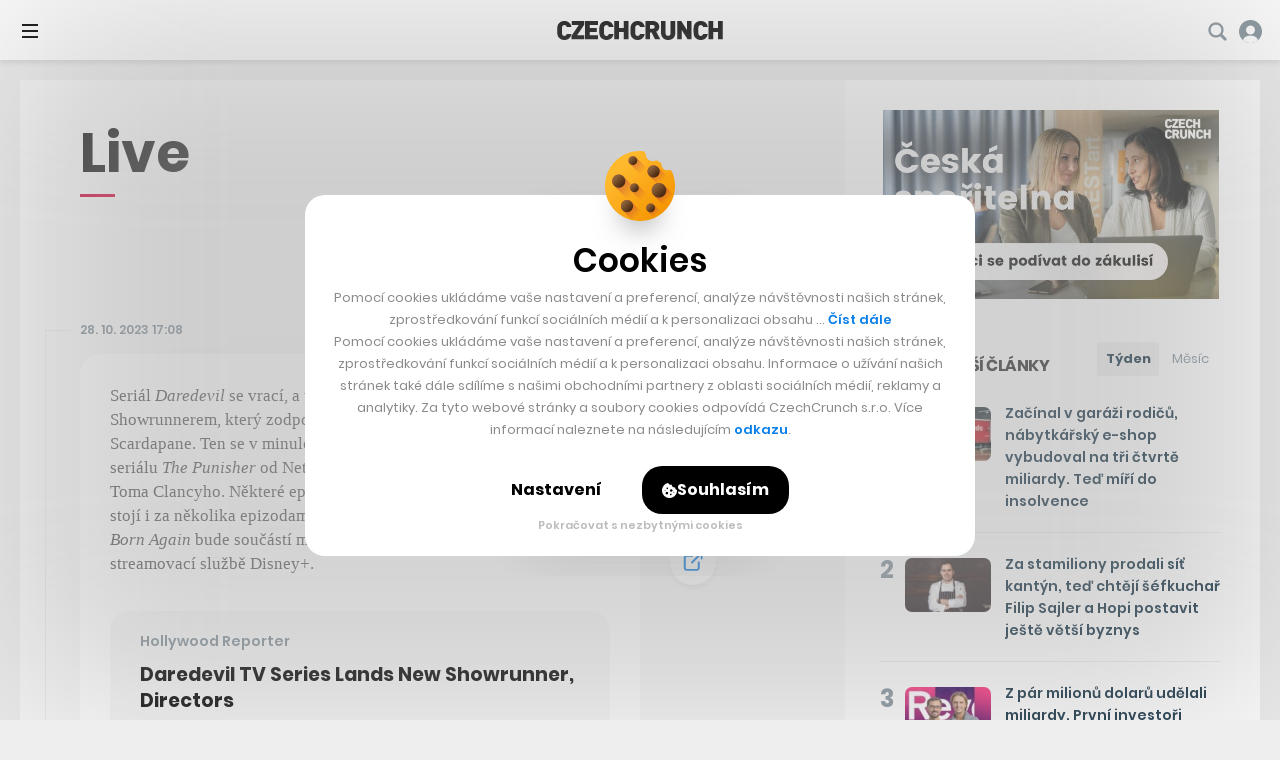

--- FILE ---
content_type: text/html; charset=UTF-8
request_url: https://cc.cz/live/daredevil-tv-series-lands-new-showrunner-directors/
body_size: 32728
content:

<!DOCTYPE html>
<html lang="cs" class="no-js">
	<head>
		<meta charset="utf-8" />
		<!--[if IE]><meta http-equiv="X-UA-Compatible" content="IE=edge,chrome=1"><![endif]-->
		<meta name="viewport" content="width=device-width, initial-scale=1.0, minimum-scale=1.0, maximum-scale=1.0, user-scalable=0">
		<meta name="color-scheme" content="only light">

		<link rel="apple-touch-icon" sizes="180x180" href="https://cc.cz/wp-content/themes/czechcrunch2018/static/img/favicons/apple-touch-icon.png?v=1.2">
		<link rel="icon" type="image/png" sizes="32x32" href="https://cc.cz/wp-content/themes/czechcrunch2018/static/img/favicons/favicon-32x32.png?v=1.2">
		<link rel="icon" type="image/png" sizes="16x16" href="https://cc.cz/wp-content/themes/czechcrunch2018/static/img/favicons/favicon-16x16.png?v=1.2">
		<link rel="manifest" href="https://cc.cz/site.webmanifest?v=1.2.1">
		<link rel="mask-icon" href="https://cc.cz/wp-content/themes/czechcrunch2018/static/img/favicons/safari-pinned-tab.svg?v=1.2" color="#000000">
		<meta name="msapplication-TileColor" content="#ffffff">
		<meta name="theme-color" content="#ffffff">

		<meta property="fb:app_id" content="824332817664128" />
		<meta name="facebook-domain-verification" content="blxefkvsjwsoysc7uwx53yb88rmgkc" />

		<meta name="apple-itunes-app" content="app-id=6689518589" />

		
		<meta name='robots' content='index, follow, max-image-preview:large, max-snippet:-1, max-video-preview:-1' />
<link rel="prefetch" href="https://cc.cz/wp-json/skwp/v1/next-post/?post_id=338656" />
	<!-- This site is optimized with the Yoast SEO Premium plugin v23.8 (Yoast SEO v23.8) - https://yoast.com/wordpress/plugins/seo/ -->
	<title>Daredevil TV Series Lands New Showrunner, Directors - CzechCrunch</title>
<link data-rocket-preload as="style" href="https://fonts.googleapis.com/css2?family=Inter:wght@400;500;700;900&#038;family=Poppins:ital,wght@0,400;0,500;0,600;0,700;0,800;1,400&#038;display=swap" rel="preload">
<link href="https://fonts.googleapis.com/css2?family=Inter:wght@400;500;700;900&#038;family=Poppins:ital,wght@0,400;0,500;0,600;0,700;0,800;1,400&#038;display=swap" media="print" onload="this.media=&#039;all&#039;" rel="stylesheet">
<noscript><link rel="stylesheet" href="https://fonts.googleapis.com/css2?family=Inter:wght@400;500;700;900&#038;family=Poppins:ital,wght@0,400;0,500;0,600;0,700;0,800;1,400&#038;display=swap"></noscript>
	<link rel="canonical" href="https://cc.cz/live/daredevil-tv-series-lands-new-showrunner-directors/" />
	<meta property="og:locale" content="cs_CZ" />
	<meta property="og:type" content="article" />
	<meta property="og:title" content="Daredevil TV Series Lands New Showrunner, Directors" />
	<meta property="og:url" content="https://cc.cz/live/daredevil-tv-series-lands-new-showrunner-directors/" />
	<meta property="og:site_name" content="CzechCrunch" />
	<meta property="article:publisher" content="https://www.facebook.com/czechcrunch" />
	<meta property="article:modified_time" content="2023-10-28T14:07:23+00:00" />
	<meta property="og:image" content="https://cc.cz/wp-content/uploads/2025/08/cc-update-2025.jpg" />
	<meta property="og:image:width" content="1640" />
	<meta property="og:image:height" content="624" />
	<meta property="og:image:type" content="image/jpeg" />
	<meta name="twitter:card" content="summary_large_image" />
	<meta name="twitter:site" content="@czechcrunch" />
	<!-- / Yoast SEO Premium plugin. -->


<link rel='dns-prefetch' href='//cdn.addevent.com' />
<link rel='dns-prefetch' href='//cdn.jsdelivr.net' />
<link href='https://fonts.gstatic.com' crossorigin rel='preconnect' />
<!-- cc.cz is managing ads with Advanced Ads --><!--noptimize--><script id="czech-ready">
			window.advanced_ads_ready=function(e,a){a=a||"complete";var d=function(e){return"interactive"===a?"loading"!==e:"complete"===e};d(document.readyState)?e():document.addEventListener("readystatechange",(function(a){d(a.target.readyState)&&e()}),{once:"interactive"===a})},window.advanced_ads_ready_queue=window.advanced_ads_ready_queue||[];		</script>
		<!--/noptimize--><style id='wp-img-auto-sizes-contain-inline-css' type='text/css'>
img:is([sizes=auto i],[sizes^="auto," i]){contain-intrinsic-size:3000px 1500px}
/*# sourceURL=wp-img-auto-sizes-contain-inline-css */
</style>
<style id='classic-theme-styles-inline-css' type='text/css'>
/*! This file is auto-generated */
.wp-block-button__link{color:#fff;background-color:#32373c;border-radius:9999px;box-shadow:none;text-decoration:none;padding:calc(.667em + 2px) calc(1.333em + 2px);font-size:1.125em}.wp-block-file__button{background:#32373c;color:#fff;text-decoration:none}
/*# sourceURL=/wp-includes/css/classic-themes.min.css */
</style>
<link data-minify="1" rel='stylesheet' id='sk-style-css' href='https://cc.cz/wp-content/cache/min/1/wp-content/themes/czechcrunch2018/static/css/style.css?ver=1768583283' type='text/css' media='screen' />
<link rel='stylesheet' id='sk-print-css' href='https://cc.cz/wp-content/themes/czechcrunch2018/static/css/print.css?ver=7.5.4' type='text/css' media='print' />
<link data-minify="1" rel='stylesheet' id='sk-live-feed-css' href='https://cc.cz/wp-content/cache/min/1/wp-content/themes/czechcrunch2018/static/css/style-live-feed.css?ver=1768583283' type='text/css' media='screen' />
<link data-minify="1" rel='stylesheet' id='sk-custom-style-css' href='https://cc.cz/wp-content/cache/min/1/wp-content/themes/czechcrunch2018/inc/css/custom-style.css?ver=1768583283' type='text/css' media='screen' />
<script type="text/javascript" src="https://cc.cz/wp-includes/js/jquery/jquery.min.js?ver=3.7.1" id="jquery-core-js"></script>
<script type="text/javascript" id="advanced-ads-advanced-js-js-extra">
/* <![CDATA[ */
var advads_options = {"blog_id":"1","privacy":{"enabled":false,"state":"not_needed"}};
//# sourceURL=advanced-ads-advanced-js-js-extra
/* ]]> */
</script>
<script type="text/javascript" src="https://cc.cz/wp-content/plugins/advanced-ads/public/assets/js/advanced.min.js?ver=1.56.4" id="advanced-ads-advanced-js-js"></script>
<script type="text/javascript" id="advanced_ads_pro/visitor_conditions-js-extra">
/* <![CDATA[ */
var advanced_ads_pro_visitor_conditions = {"referrer_cookie_name":"advanced_ads_pro_visitor_referrer","referrer_exdays":"365","page_impr_cookie_name":"advanced_ads_page_impressions","page_impr_exdays":"3650"};
//# sourceURL=advanced_ads_pro%2Fvisitor_conditions-js-extra
/* ]]> */
</script>
<script type="text/javascript" src="https://cc.cz/wp-content/plugins/advanced-ads-pro/modules/advanced-visitor-conditions/inc/conditions.min.js?ver=2.28.3" id="advanced_ads_pro/visitor_conditions-js"></script>
<script type="text/javascript" src="https://cc.cz/wp-content/themes/czechcrunch2018/static/js/modernizr.min.js?ver=7.5.4" id="modernizr-js"></script>
<script type="text/javascript" id="modernizr-js-after">
/* <![CDATA[ */
!function(){var e=document.documentElement.className;e=e.replace("no-js","js"),window.name.indexOf("fontsLoaded=true")>-1&&(e+=" fonts-loaded"),document.documentElement.className=e}();
//# sourceURL=modernizr-js-after
/* ]]> */
</script>
<script data-minify="1" type="text/javascript" src="https://cc.cz/wp-content/cache/min/1/gh/alpine-collective/alpine-magic-helpers@1.1.x/dist/index.min.js?ver=1768583284" id="alpinejs-helpers-js"></script>
<script data-minify="1" type="text/javascript" src="https://cc.cz/wp-content/cache/min/1/gh/alpinejs/alpine@v2.8.0/dist/alpine.min.js?ver=1768583284" id="alpinejs-js"></script>
<script type="text/javascript">
		var advadsCfpQueue = [];
		var advadsCfpAd = function( adID ){
			if ( 'undefined' == typeof advadsProCfp ) { advadsCfpQueue.push( adID ) } else { advadsProCfp.addElement( adID ) }
		};
		</script>
		<script  async src="https://pagead2.googlesyndication.com/pagead/js/adsbygoogle.js?client=ca-pub-5391888832377923" crossorigin="anonymous"></script><!--noptimize--><script type="application/ld+json">[{"@context":"http:\/\/schema.org","@type":"WebSite","name":"CzechCrunch","description":"V\u00e1\u0161 hlavn\u00ed zdroj inspirace","url":"https:\/\/cc.cz","potentialAction":{"@type":"SearchAction","target":"https:\/\/cc.cz\/?s={s}","query-input":"required name=s"}}]</script><!--/noptimize-->
		<link type="application/rss+xml" rel="alternate" title="CzechCrunch Podcast" href="https://feeds.buzzsprout.com/1104554.rss" />
		<link type="application/rss+xml" rel="alternate" title="CzechCrunch RSS Feed" href="https://cc.cz/feed/" />

		
		<script>
			window.dataLayer = window.dataLayer || [];
			function gtag() {dataLayer.push(arguments);}
			gtag('consent', 'default', {
				'ad_storage': 'denied',
				'ad_user_data': 'denied',
				'ad_personalization': 'denied',
				'analytics_storage': 'denied',
				'functionality_storage': 'denied',
				'personalization_storage': 'denied',
				'security_storage': 'granted', // Security cookies can remain granted
				'wait_for_update': 500 // Wait for user interaction
			});
		</script>

		<!-- Google Tag Manager -->
		<script>(function(w,d,s,l,i){w[l]=w[l]||[];w[l].push({'gtm.start':
		new Date().getTime(),event:'gtm.js'});var f=d.getElementsByTagName(s)[0],
		j=d.createElement(s),dl=l!='dataLayer'?'&l='+l:'';j.async=true;j.src=
		'https://www.googletagmanager.com/gtm.js?id='+i+dl;f.parentNode.insertBefore(j,f);
		})(window,document,'script','dataLayer','GTM-MSSG4F4');</script>
		<!-- End Google Tag Manager -->

		
	<script type="text/javascript">
		(function() {
			/** CONFIGURATION START **/
			var _sf_async_config = window._sf_async_config = (window._sf_async_config || {});
			_sf_async_config.uid = 67018;
			_sf_async_config.domain = 'cc.cz';
			_sf_async_config.flickerControl = false;
			_sf_async_config.useCanonical = true;
			_sf_async_config.useCanonicalDomain = true;
						_sf_async_config.title = 'Daredevil TV Series Lands New Showrunner, Directors';
						_sf_async_config.sections = '';
			_sf_async_config.authors = 'Pavlína Nouzová';
			var _cbq = window._cbq = (window._cbq || []);
			_cbq.push(['_acct', 'anon']);
			/** CONFIGURATION END **/
			function loadChartbeat() {
				var e = document.createElement('script');
				var n = document.getElementsByTagName('script')[0];
				e.type = 'text/javascript';
				e.async = true;
				e.src = '//static.chartbeat.com/js/chartbeat.js';
				n.parentNode.insertBefore(e, n);
			}
			loadChartbeat();
		})();
	</script>
	<script async src="//static.chartbeat.com/js/chartbeat_mab.js"></script>


		<script type="text/javascript">
		!function(){"use strict";function e(e){var t=!(arguments.length>1&&void 0!==arguments[1])||arguments[1],c=document.createElement("script");c.src=e,t?c.type="module":(c.async=!0,c.type="text/javascript",c.setAttribute("nomodule",""));var n=document.getElementsByTagName("script")[0];n.parentNode.insertBefore(c,n)}!function(t,c){!function(t,c,n){var a,o,r;n.accountId=c,null!==(a=t.marfeel)&&void 0!==a||(t.marfeel={}),null!==(o=(r=t.marfeel).cmd)&&void 0!==o||(r.cmd=[]),t.marfeel.config=n;var i="https://sdk.mrf.io/statics";e("".concat(i,"/marfeel-sdk.js?id=").concat(c),!0),e("".concat(i,"/marfeel-sdk.es5.js?id=").concat(c),!1)}(t,c,arguments.length>2&&void 0!==arguments[2]?arguments[2]:{})}(window,7956,{} /* Config */)}();
		</script>

		<script async src="https://pagead2.googlesyndication.com/pagead/js/adsbygoogle.js?client=ca-pub-5391888832377923" crossorigin="anonymous"></script>
	<style id='global-styles-inline-css' type='text/css'>
:root{--wp--preset--aspect-ratio--square: 1;--wp--preset--aspect-ratio--4-3: 4/3;--wp--preset--aspect-ratio--3-4: 3/4;--wp--preset--aspect-ratio--3-2: 3/2;--wp--preset--aspect-ratio--2-3: 2/3;--wp--preset--aspect-ratio--16-9: 16/9;--wp--preset--aspect-ratio--9-16: 9/16;--wp--preset--color--black: #000000;--wp--preset--color--cyan-bluish-gray: #abb8c3;--wp--preset--color--white: #ffffff;--wp--preset--color--pale-pink: #f78da7;--wp--preset--color--vivid-red: #cf2e2e;--wp--preset--color--luminous-vivid-orange: #ff6900;--wp--preset--color--luminous-vivid-amber: #fcb900;--wp--preset--color--light-green-cyan: #7bdcb5;--wp--preset--color--vivid-green-cyan: #00d084;--wp--preset--color--pale-cyan-blue: #8ed1fc;--wp--preset--color--vivid-cyan-blue: #0693e3;--wp--preset--color--vivid-purple: #9b51e0;--wp--preset--gradient--vivid-cyan-blue-to-vivid-purple: linear-gradient(135deg,rgb(6,147,227) 0%,rgb(155,81,224) 100%);--wp--preset--gradient--light-green-cyan-to-vivid-green-cyan: linear-gradient(135deg,rgb(122,220,180) 0%,rgb(0,208,130) 100%);--wp--preset--gradient--luminous-vivid-amber-to-luminous-vivid-orange: linear-gradient(135deg,rgb(252,185,0) 0%,rgb(255,105,0) 100%);--wp--preset--gradient--luminous-vivid-orange-to-vivid-red: linear-gradient(135deg,rgb(255,105,0) 0%,rgb(207,46,46) 100%);--wp--preset--gradient--very-light-gray-to-cyan-bluish-gray: linear-gradient(135deg,rgb(238,238,238) 0%,rgb(169,184,195) 100%);--wp--preset--gradient--cool-to-warm-spectrum: linear-gradient(135deg,rgb(74,234,220) 0%,rgb(151,120,209) 20%,rgb(207,42,186) 40%,rgb(238,44,130) 60%,rgb(251,105,98) 80%,rgb(254,248,76) 100%);--wp--preset--gradient--blush-light-purple: linear-gradient(135deg,rgb(255,206,236) 0%,rgb(152,150,240) 100%);--wp--preset--gradient--blush-bordeaux: linear-gradient(135deg,rgb(254,205,165) 0%,rgb(254,45,45) 50%,rgb(107,0,62) 100%);--wp--preset--gradient--luminous-dusk: linear-gradient(135deg,rgb(255,203,112) 0%,rgb(199,81,192) 50%,rgb(65,88,208) 100%);--wp--preset--gradient--pale-ocean: linear-gradient(135deg,rgb(255,245,203) 0%,rgb(182,227,212) 50%,rgb(51,167,181) 100%);--wp--preset--gradient--electric-grass: linear-gradient(135deg,rgb(202,248,128) 0%,rgb(113,206,126) 100%);--wp--preset--gradient--midnight: linear-gradient(135deg,rgb(2,3,129) 0%,rgb(40,116,252) 100%);--wp--preset--font-size--small: 13px;--wp--preset--font-size--medium: 20px;--wp--preset--font-size--large: 36px;--wp--preset--font-size--x-large: 42px;--wp--preset--spacing--20: 0.44rem;--wp--preset--spacing--30: 0.67rem;--wp--preset--spacing--40: 1rem;--wp--preset--spacing--50: 1.5rem;--wp--preset--spacing--60: 2.25rem;--wp--preset--spacing--70: 3.38rem;--wp--preset--spacing--80: 5.06rem;--wp--preset--shadow--natural: 6px 6px 9px rgba(0, 0, 0, 0.2);--wp--preset--shadow--deep: 12px 12px 50px rgba(0, 0, 0, 0.4);--wp--preset--shadow--sharp: 6px 6px 0px rgba(0, 0, 0, 0.2);--wp--preset--shadow--outlined: 6px 6px 0px -3px rgb(255, 255, 255), 6px 6px rgb(0, 0, 0);--wp--preset--shadow--crisp: 6px 6px 0px rgb(0, 0, 0);}:where(.is-layout-flex){gap: 0.5em;}:where(.is-layout-grid){gap: 0.5em;}body .is-layout-flex{display: flex;}.is-layout-flex{flex-wrap: wrap;align-items: center;}.is-layout-flex > :is(*, div){margin: 0;}body .is-layout-grid{display: grid;}.is-layout-grid > :is(*, div){margin: 0;}:where(.wp-block-columns.is-layout-flex){gap: 2em;}:where(.wp-block-columns.is-layout-grid){gap: 2em;}:where(.wp-block-post-template.is-layout-flex){gap: 1.25em;}:where(.wp-block-post-template.is-layout-grid){gap: 1.25em;}.has-black-color{color: var(--wp--preset--color--black) !important;}.has-cyan-bluish-gray-color{color: var(--wp--preset--color--cyan-bluish-gray) !important;}.has-white-color{color: var(--wp--preset--color--white) !important;}.has-pale-pink-color{color: var(--wp--preset--color--pale-pink) !important;}.has-vivid-red-color{color: var(--wp--preset--color--vivid-red) !important;}.has-luminous-vivid-orange-color{color: var(--wp--preset--color--luminous-vivid-orange) !important;}.has-luminous-vivid-amber-color{color: var(--wp--preset--color--luminous-vivid-amber) !important;}.has-light-green-cyan-color{color: var(--wp--preset--color--light-green-cyan) !important;}.has-vivid-green-cyan-color{color: var(--wp--preset--color--vivid-green-cyan) !important;}.has-pale-cyan-blue-color{color: var(--wp--preset--color--pale-cyan-blue) !important;}.has-vivid-cyan-blue-color{color: var(--wp--preset--color--vivid-cyan-blue) !important;}.has-vivid-purple-color{color: var(--wp--preset--color--vivid-purple) !important;}.has-black-background-color{background-color: var(--wp--preset--color--black) !important;}.has-cyan-bluish-gray-background-color{background-color: var(--wp--preset--color--cyan-bluish-gray) !important;}.has-white-background-color{background-color: var(--wp--preset--color--white) !important;}.has-pale-pink-background-color{background-color: var(--wp--preset--color--pale-pink) !important;}.has-vivid-red-background-color{background-color: var(--wp--preset--color--vivid-red) !important;}.has-luminous-vivid-orange-background-color{background-color: var(--wp--preset--color--luminous-vivid-orange) !important;}.has-luminous-vivid-amber-background-color{background-color: var(--wp--preset--color--luminous-vivid-amber) !important;}.has-light-green-cyan-background-color{background-color: var(--wp--preset--color--light-green-cyan) !important;}.has-vivid-green-cyan-background-color{background-color: var(--wp--preset--color--vivid-green-cyan) !important;}.has-pale-cyan-blue-background-color{background-color: var(--wp--preset--color--pale-cyan-blue) !important;}.has-vivid-cyan-blue-background-color{background-color: var(--wp--preset--color--vivid-cyan-blue) !important;}.has-vivid-purple-background-color{background-color: var(--wp--preset--color--vivid-purple) !important;}.has-black-border-color{border-color: var(--wp--preset--color--black) !important;}.has-cyan-bluish-gray-border-color{border-color: var(--wp--preset--color--cyan-bluish-gray) !important;}.has-white-border-color{border-color: var(--wp--preset--color--white) !important;}.has-pale-pink-border-color{border-color: var(--wp--preset--color--pale-pink) !important;}.has-vivid-red-border-color{border-color: var(--wp--preset--color--vivid-red) !important;}.has-luminous-vivid-orange-border-color{border-color: var(--wp--preset--color--luminous-vivid-orange) !important;}.has-luminous-vivid-amber-border-color{border-color: var(--wp--preset--color--luminous-vivid-amber) !important;}.has-light-green-cyan-border-color{border-color: var(--wp--preset--color--light-green-cyan) !important;}.has-vivid-green-cyan-border-color{border-color: var(--wp--preset--color--vivid-green-cyan) !important;}.has-pale-cyan-blue-border-color{border-color: var(--wp--preset--color--pale-cyan-blue) !important;}.has-vivid-cyan-blue-border-color{border-color: var(--wp--preset--color--vivid-cyan-blue) !important;}.has-vivid-purple-border-color{border-color: var(--wp--preset--color--vivid-purple) !important;}.has-vivid-cyan-blue-to-vivid-purple-gradient-background{background: var(--wp--preset--gradient--vivid-cyan-blue-to-vivid-purple) !important;}.has-light-green-cyan-to-vivid-green-cyan-gradient-background{background: var(--wp--preset--gradient--light-green-cyan-to-vivid-green-cyan) !important;}.has-luminous-vivid-amber-to-luminous-vivid-orange-gradient-background{background: var(--wp--preset--gradient--luminous-vivid-amber-to-luminous-vivid-orange) !important;}.has-luminous-vivid-orange-to-vivid-red-gradient-background{background: var(--wp--preset--gradient--luminous-vivid-orange-to-vivid-red) !important;}.has-very-light-gray-to-cyan-bluish-gray-gradient-background{background: var(--wp--preset--gradient--very-light-gray-to-cyan-bluish-gray) !important;}.has-cool-to-warm-spectrum-gradient-background{background: var(--wp--preset--gradient--cool-to-warm-spectrum) !important;}.has-blush-light-purple-gradient-background{background: var(--wp--preset--gradient--blush-light-purple) !important;}.has-blush-bordeaux-gradient-background{background: var(--wp--preset--gradient--blush-bordeaux) !important;}.has-luminous-dusk-gradient-background{background: var(--wp--preset--gradient--luminous-dusk) !important;}.has-pale-ocean-gradient-background{background: var(--wp--preset--gradient--pale-ocean) !important;}.has-electric-grass-gradient-background{background: var(--wp--preset--gradient--electric-grass) !important;}.has-midnight-gradient-background{background: var(--wp--preset--gradient--midnight) !important;}.has-small-font-size{font-size: var(--wp--preset--font-size--small) !important;}.has-medium-font-size{font-size: var(--wp--preset--font-size--medium) !important;}.has-large-font-size{font-size: var(--wp--preset--font-size--large) !important;}.has-x-large-font-size{font-size: var(--wp--preset--font-size--x-large) !important;}
/*# sourceURL=global-styles-inline-css */
</style>
<meta name="generator" content="WP Rocket 3.20.0.3" data-wpr-features="wpr_minify_js wpr_minify_css wpr_desktop" /></head>
	<body class="wp-singular sk_live_feed-template-default single single-sk_live_feed postid-338656 wp-theme-czechcrunch2018 cc-body page-subpage single--standard page-live aa-prefix-czech-">

		<!-- Google Tag Manager (noscript) -->
		<noscript><iframe src="https://www.googletagmanager.com/ns.html?id=GTM-MSSG4F4" height="0" width="0" style="display:none;visibility:hidden"></iframe></noscript>
		<!-- End Google Tag Manager (noscript) -->

		<script type="text/javascript">
			<!--//--><![CDATA[//><!--
			var pp_gemius_identifier = '.AtKVri782xkRZNKMzDxOMew71wkhGehP3op6ggdIqP.H7';
			var gemius_consent = true;
			// lines below shouldn't be edited
			function gemius_pending(i) { window[i] = window[i] || function() {var x = window[i+'_pdata'] = window[i+'_pdata'] || []; x[x.length]=arguments;};};
			gemius_pending('gemius_hit'); gemius_pending('gemius_event'); gemius_pending('gemius_init'); gemius_pending('pp_gemius_hit'); gemius_pending('pp_gemius_event'); gemius_pending('pp_gemius_init');
			(function(d,t) {try {var gt=d.createElement(t),s=d.getElementsByTagName(t)[0],l='http'+((location.protocol=='https:')?'s':''); gt.setAttribute('async','async');
			gt.setAttribute('defer','defer'); gt.src=l+'://spir.hit.gemius.pl/xgemius.js'; s.parentNode.insertBefore(gt,s);} catch (e) {}})(document,'script');
			//--><!]]>
		</script>

		
		<div class="wrapper cc-wrapper">

			
<p class="m-accessibility">
	<a title="Přejít k obsahu (Klávesová zkratka: Alt + 2)" accesskey="2" href="#main">Přejít k obsahu</a>
	<span class="hide">|</span>
	<a href="#menu-main">Přejít k hlavnímu menu</a>
	<span class="hide">|</span>
	<a href="#form-search">Přejít k vyhledávání</a>
</p>


<script data-minify="1" src="https://cc.cz/wp-content/cache/min/1/widgets.js?ver=1768583284" charset="utf-8" async></script>
<script src="https://www.youtube.com/player_api" async></script>

<header role="banner" class="header">

	
	<div class="header__wrap">
		<div class="header__top">

			
<div class="header__pages">
	<nav role="navigation" class="m-pages">

		<ul id="menu-horni-menu-stranky" class="m-pages__list"><li class="m-pages__item "><a href="https://cc.cz/eventy/" class="m-pages__link">Eventy</a></li>
<li class="m-pages__item "><a href="https://cc.cz/podcasty/" class="m-pages__link">Podcasty</a></li>
<li class="m-pages__item "><a href="https://cc.cz/newslettery/" class="m-pages__link">Newslettery</a></li>
<li class="m-pages__item "><a href="https://cc.cz/specialy/" class="m-pages__link">Speciály</a></li>
<li class="m-pages__item "><a href="https://cc.cz/workplus/" class="m-pages__link">Work+</a></li>
<li class="m-pages__item "><a href="https://cc.cz/inzerce/" class="m-pages__link">Inzerce</a></li>
<li class="m-pages__item "><a href="https://cc.cz/o-nas/" class="m-pages__link">O nás</a></li>
</ul>
	</nav>
</div>

<div class="header__controls">
	<nav role="navigation" class="m-controls">
		<ul class="m-controls__list">
			<li class="m-controls__item m-controls__item--search">
				<a x-data href="javascript:;" @click.prevent="$dispatch('show-search')" class="m-controls__link">
					<span class="u-hide">Vyhledávání</span>
					<span class="icon-svg icon-svg--search">
						<svg width="21" height="21" viewBox="0 0 21 21" class="icon-svg__svg icon-svg--search__svg" xmlns:xlink="http://www.w3.org/1999/xlink">
							<path d="M20.1306 17.7444L15.8468 13.4607C16.7319 12.1267 17.25 10.5295 17.25 8.8125C17.25 4.16006 13.4649 0.375 8.8125 0.375C4.16006 0.375 0.375 4.16006 0.375 8.8125C0.375 13.4649 4.16006 17.25 8.8125 17.25C10.5295 17.25 12.1267 16.7319 13.4607 15.8468L17.7444 20.1306C18.4026 20.7895 19.4724 20.7895 20.1306 20.1306C20.7895 19.4716 20.7895 18.4034 20.1306 17.7444ZM2.90625 8.8125C2.90625 5.55562 5.55562 2.90625 8.8125 2.90625C12.0694 2.90625 14.7187 5.55562 14.7187 8.8125C14.7187 12.0694 12.0694 14.7187 8.8125 14.7187C5.55562 14.7187 2.90625 12.0694 2.90625 8.8125Z" />
						</svg>
					</span>
				</a>
			</li>

			
			<li id="login_item" class="m-controls__item m-controls__item--profile">
				<a href="https://cc.cz/prihlasit?redirect=https%3A%2F%2Fcc.cz%2Flive%2Fdaredevil-tv-series-lands-new-showrunner-directors%2F" class="m-controls__link">
										<span class="icon-svg icon-svg--profile-default">
						<svg width="28px" height="28px" viewBox="0 0 28 28" class="icon-svg__svg icon-svg--profile-default__svg" xmlns:xlink="http://www.w3.org/1999/xlink">
							<g stroke="none" stroke-width="1" fill="none" fill-rule="evenodd">
								<g transform="translate(-1658.000000, -22.000000)" fill-rule="nonzero">
									<g transform="translate(-1.000000, -1.000000)">
										<g transform="translate(1.000000, 0.000000)">
											<g transform="translate(1658.000000, 23.000000)">
												<circle fill="#FFFFFF" cx="14.5" cy="11.5" r="6.5"></circle>
												<path d="M14,0 C6.26773913,0 0,6.26773913 0,14 C0,21.7322609 6.26773913,28 14,28 C21.7322609,28 28,21.7322609 28,14 C28,6.26773913 21.7322609,0 14,0 Z M14,17.6521739 C10.9741739,17.6521739 8.52173913,15.1997391 8.52173913,12.173913 C8.52173913,9.14808696 10.9741739,6.69565217 14,6.69565217 C17.0258261,6.69565217 19.4782609,9.14808696 19.4782609,12.173913 C19.4782609,15.1997391 17.0258261,17.6521739 14,17.6521739 Z" fill="#84929B"></path>
												<path d="M14,28 C17.4384723,28 20.6811542,26.8779006 23.0992619,24.6549006 C22.1720402,20.7386149 18.3987447,19 14,19 C9.60125526,19 5.82307937,20.7386149 4.89585763,24.6549006 C7.3139654,26.8779006 10.5615277,28 14,28 Z" fill="#FFFFFF"></path>
											</g>
										</g>
									</g>
								</g>
							</g>
						</svg>
					</span>
					<span class="m-controls__account">Přihlášení</span>
				</a>
			</li>

			
		</ul>
	</nav>
</div>

		</div>
		<div class="header__bottom">

			<div class="header__brand"><p class="header__logo"><a href="https://cc.cz"><img src="https://cc.cz/wp-content/themes/czechcrunch2018/static/img/logo-czechcrunch.svg" alt="CzechCrunch" width="340" height="39" class="logo" /></a></p></div>
<div class="header__pages">
	<nav role="navigation" class="m-main">

		<ul id="menu-hlavni-menu-nove" class="m-main__list"><li id="nav-menu-item-366220" class="m-main__item menu-item-has-children"><a href="https://cc.cz/byznys/" class="m-main__link">Byznys</a>
<ul class="sub-menu">
	<li id="nav-menu-item-487050" class="m-main__item "><a href="https://cc.cz/investice/" class="m-main__link">Investice</a></li>
	<li id="nav-menu-item-487049" class="m-main__item "><a href="https://cc.cz/e-commerce/" class="m-main__link">E-commerce</a></li>
	<li id="nav-menu-item-487048" class="m-main__item "><a href="https://cc.cz/bydleni-a-reality/" class="m-main__link">Bydlení a reality</a></li>
	<li id="nav-menu-item-487051" class="m-main__item "><a href="https://cc.cz/krypto/" class="m-main__link">Krypto</a></li>
</ul>
</li>
<li id="nav-menu-item-366221" class="m-main__item menu-item-has-children"><a href="https://cc.cz/spolecnost/" class="m-main__link">Společnost</a>
<ul class="sub-menu">
	<li id="nav-menu-item-487053" class="m-main__item "><a href="https://cc.cz/udrzitelnost/" class="m-main__link">Udržitelnost</a></li>
	<li id="nav-menu-item-487054" class="m-main__item "><a href="https://cc.cz/vzdelavani/" class="m-main__link">Vzdělávání</a></li>
	<li id="nav-menu-item-487052" class="m-main__item "><a href="https://cc.cz/sport/" class="m-main__link">Sport</a></li>
	<li id="nav-menu-item-487055" class="m-main__item "><a href="https://cc.cz/zdravi/" class="m-main__link">Zdraví</a></li>
</ul>
</li>
<li id="nav-menu-item-366218" class="m-main__item item-life menu-item-has-children"><a href="https://cc.cz/life/" class="m-main__link">Life</a>
<ul class="sub-menu">
	<li id="nav-menu-item-487056" class="m-main__item "><a href="https://cc.cz/architektura/" class="m-main__link">Architektura</a></li>
	<li id="nav-menu-item-487057" class="m-main__item "><a href="https://cc.cz/cestovani/" class="m-main__link">Cestování</a></li>
	<li id="nav-menu-item-487058" class="m-main__item "><a href="https://cc.cz/entertainment/" class="m-main__link">Entertainment</a></li>
	<li id="nav-menu-item-487061" class="m-main__item "><a href="https://cc.cz/umeni/" class="m-main__link">Umění</a></li>
	<li id="nav-menu-item-487059" class="m-main__item "><a href="https://cc.cz/deli/" class="m-main__link">Deli</a></li>
	<li id="nav-menu-item-487060" class="m-main__item "><a href="https://cc.cz/hry/" class="m-main__link">Hry</a></li>
</ul>
</li>
<li id="nav-menu-item-366222" class="m-main__item "><a href="https://cc.cz/startupy/" class="m-main__link">Startupy</a></li>
<li id="nav-menu-item-366223" class="m-main__item menu-item-has-children"><a href="https://cc.cz/tech/" class="m-main__link">Tech</a>
<ul class="sub-menu">
	<li id="nav-menu-item-487063" class="m-main__item "><a href="https://cc.cz/umela-inteligence/" class="m-main__link">Umělá inteligence</a></li>
	<li id="nav-menu-item-487064" class="m-main__item "><a href="https://cc.cz/veda-vesmir/" class="m-main__link">Věda a vesmír</a></li>
	<li id="nav-menu-item-487062" class="m-main__item "><a href="https://cc.cz/auta/" class="m-main__link">Auta</a></li>
</ul>
</li>
<li id="nav-menu-item-505260" class="m-main__item moneymaker menu-item-has-children"><a target="_blank" href="https://cc.cz/moneymaker/" class="m-main__link">Money Maker</a>
<ul class="sub-menu">
	<li id="nav-menu-item-505269" class="m-main__item "><a target="_blank" href="https://cc.cz/moneymaker/" class="m-main__link">Konference</a></li>
	<li id="nav-menu-item-505270" class="m-main__item "><a href="https://cc.cz/podcasty/money-maker/" class="m-main__link">Podcast</a></li>
	<li id="nav-menu-item-505271" class="m-main__item "><a href="https://cc.cz/newslettery/recap/" class="m-main__link">Newsletter</a></li>
</ul>
</li>
<li id="nav-menu-item-366219" class="m-main__item "><a href="https://cc.cz/live/" class="m-main__link">Nejnovější</a></li>
</ul>
	</nav>
</div>

<!-- MOBILE CONTROLS -->
<a href="#" class="menu-toggle js-toggle-menu">
	<span>
		<i></i>
		<i></i>
		<i></i>
		<i></i>
	</span>
</a>
<a x-data href="javascript:;" @click.prevent="$dispatch('show-search')" class="search-toggle">
	<span class="icon-svg icon-svg--search">
		<svg class="icon-svg__svg icon-svg--search__svg" width="21" height="21" viewBox="0 0 21 21" xmlns="http://www.w3.org/2000/svg"><path d="M20.1306 17.7444L15.8468 13.4607C16.7319 12.1267 17.25 10.5295 17.25 8.8125C17.25 4.16006 13.4649 0.375 8.8125 0.375C4.16006 0.375 0.375 4.16006 0.375 8.8125C0.375 13.4649 4.16006 17.25 8.8125 17.25C10.5295 17.25 12.1267 16.7319 13.4607 15.8468L17.7444 20.1306C18.4026 20.7895 19.4724 20.7895 20.1306 20.1306C20.7895 19.4716 20.7895 18.4034 20.1306 17.7444ZM2.90625 8.8125C2.90625 5.55562 5.55562 2.90625 8.8125 2.90625C12.0694 2.90625 14.7187 5.55562 14.7187 8.8125C14.7187 12.0694 12.0694 14.7187 8.8125 14.7187C5.55562 14.7187 2.90625 12.0694 2.90625 8.8125Z" /></svg>
	</span>
	<span class="icon-svg icon-svg--close">
		<svg class="icon-svg__svg icon-svg--close__svg" xmlns:xlink="http://www.w3.org/1999/xlink" viewBox="0 0 23 23" style="enable-background:new 0 0 23 23;" xml:space="preserve"><path d="M14.549,11.5l8.24-8.24c0.281-0.281,0.281-0.735,0-1.016l-2.033-2.033C20.616,0.071,20.432,0,20.248,0 c-0.184,0-0.368,0.07-0.508,0.211l-8.24,8.24l-8.24-8.24c-0.281-0.281-0.735-0.281-1.016,0L0.211,2.243C0.071,2.384,0,2.568,0,2.752 C0,2.936,0.071,3.12,0.211,3.26l8.24,8.24l-8.24,8.24c-0.281,0.281-0.281,0.735,0,1.016l2.033,2.033C2.384,22.929,2.568,23,2.752,23 c0.184,0,0.368-0.07,0.508-0.211l8.24-8.24l8.24,8.24c0.281,0.281,0.735,0.281,1.016,0l2.033-2.033 c0.14-0.14,0.211-0.324,0.211-0.508c0-0.184-0.07-0.368-0.211-0.508L14.549,11.5z"/></svg>
	</span>
</a>


<a id="mobile-login" href="https://cc.cz/prihlasit?redirect=https%3A%2F%2Fcc.cz%2Flive%2Fdaredevil-tv-series-lands-new-showrunner-directors%2F" class="toggle-profile">
	<span class="icon-svg icon-svg--profile-default">
		<svg class="icon-svg__svg icon-svg--profile-default__svg" width="28px" height="28px" viewBox="0 0 28 28" xmlns:xlink="http://www.w3.org/1999/xlink">
			<g stroke="none" stroke-width="1" fill="none" fill-rule="evenodd">
				<g transform="translate(-1658.000000, -22.000000)" fill-rule="nonzero">
					<g transform="translate(-1.000000, -1.000000)">
						<g transform="translate(1.000000, 0.000000)">
							<g transform="translate(1658.000000, 23.000000)">
								<circle fill="#FFFFFF" cx="14.5" cy="11.5" r="6.5"></circle>
								<path d="M14,0 C6.26773913,0 0,6.26773913 0,14 C0,21.7322609 6.26773913,28 14,28 C21.7322609,28 28,21.7322609 28,14 C28,6.26773913 21.7322609,0 14,0 Z M14,17.6521739 C10.9741739,17.6521739 8.52173913,15.1997391 8.52173913,12.173913 C8.52173913,9.14808696 10.9741739,6.69565217 14,6.69565217 C17.0258261,6.69565217 19.4782609,9.14808696 19.4782609,12.173913 C19.4782609,15.1997391 17.0258261,17.6521739 14,17.6521739 Z" fill="#84929B"></path>
								<path d="M14,28 C17.4384723,28 20.6811542,26.8779006 23.0992619,24.6549006 C22.1720402,20.7386149 18.3987447,19 14,19 C9.60125526,19 5.82307937,20.7386149 4.89585763,24.6549006 C7.3139654,26.8779006 10.5615277,28 14,28 Z" fill="#FFFFFF"></path>
							</g>
						</g>
					</g>
				</g>
			</g>
		</svg>
	</span>
</a>


		</div>

	</div>
</header>


<div class="root">

<main role="main" id="main" class="main">
	<div class="b-page-feed">
		<div class="row-main">
			<div class="b-page-feed__wrap">
				<div class="grid grid--feed">
					<div class="grid__cell size--content">

						<div x-data="App.live(2, 338656)" class="b-page-feed__content">
							<div class="b-page-feed__hd">
								<h1 class="b-page-feed__title">Live</h1>
															</div>
							<div class="b-page-feed__bd">

																<p class="b-page-feed__btn">
									<a href="/live/" class="btn btn--primary">
										<span class="btn__text">zobrazit nejnovější</span>
									</a>
								</p>
								
								<div x-ref="articles" class="b-page-feed__items">

									<div class="b-page-feed__item"><p class="b-page-feed__time">28. 10. 2023 17:08</p>
<div class="b-page-feed-item b-page-feed-item--recommend b-page-feed-item--link b-page-feed-item--no-img">
	<p class="b-page-feed-item__type">Zaujalo nás</p>
	<div class="b-page-feed-item__article">
		<div class="b-page-feed-item__inner">

			<div class="b-page-feed-item__perex">Seriál <em>Daredevil</em> se vrací, a to rovnou s novým tvůrčím týmem. Showrunnerem, který zodpovídá za seriál jako celek, bude Dario Scardapane. Ten se v minulosti podílel na dalším marvelovském seriálu <em>The Punisher</em> od Netflixu nebo na <em>Jacku Ryanovi</em> podle knih Toma Clancyho. Některé epizody navíc bude režírovat dvojice, která stojí i za několika epizodami z druhé série <em>Lokiho</em>. Seriál <em>Daredevil: Born Again</em> bude součástí marvelovského universa, k vidění bude na streamovací službě Disney+.</div>
			<div class="b-page-feed-item__post">

				
				<div class="b-page-feed-item__content">

					<p class="b-page-feed-item__source">Hollywood Reporter</p><h2 class="b-page-feed-item__title"><a href="https://www.hollywoodreporter.com/tv/tv-news/daredevil-born-again-lands-new-show" target="_blank" class="link-inset">Daredevil TV Series Lands New Showrunner, Directors</a></h2>
				</div>
			</div>
		</div>
	</div>
	<a href="https://www.hollywoodreporter.com/tv/tv-news/daredevil-born-again-lands-new-show" target="_blank" class="b-page-feed-item__ext">
		<span class="icon-svg icon-svg--external-blue"><svg class="icon-svg__svg icon-svg--external-blue__svg" xmlns:xlink="http://www.w3.org/1999/xlink"><use xlink:href="https://cc.cz/wp-content/themes/czechcrunch2018/static/img/bg/icons-svg.svg?v=7.5.4#icon-external-blue" x="0" y="0" width="100%" height="100%"></use></svg></span>	</a>
</div>
</div><div class="b-page-feed__item"><p class="b-page-feed__time">28. 10. 2023 16:03</p>
<div class="b-page-feed-item b-page-feed-item--article">
	<div class="b-page-feed-item__article">
		<div class="b-page-feed-item__inner">

			<p class="b-page-feed-item__img"><picture><source srcset="https://cc.cz/wp-content/uploads/fly-images/338701/shanghai-scaled-1120x688-c.jpg 2x, https://cc.cz/wp-content/uploads/fly-images/338701/shanghai-scaled-560x344-c.jpg 1x"><img src="https://cc.cz/wp-content/uploads/fly-images/338701/shanghai-scaled-560x344-c.jpg" alt="Šanghaj, Čína" width="560" height="344" loading="lazy" /></picture></p>
			<div class="b-page-feed-item__content">

				<h2 class="b-page-feed-item__title"><a href="https://cc.cz/cina-zklamala-investory-kvuli-strukturalnim-problemum-uz-nebude-spasitelem-globalni-ekonomiky/" target="_blank" class="link-inset">Čína zklamala investory. Kvůli strukturálním problémům už nebude spasitelem globální ekonomiky</a></h2>
			</div>
		</div>
	</div>
	<div class="b-page-feed-item__ft">

		<div class="b-page-feed-item__author"><img src="https://cc.cz/wp-content/uploads/2022/05/cyrrus_tp2-96x96.jpg" alt="Tomáš Pfeiler" widht="27" height="27" /><span class="name">Tomáš Pfeiler</span></div>
<div class="b-page-feed-item__share">
	<a href="javascript:(function(){var w=660;var h=480;var x=Number((window.screen.width-w)/2);var y=Number((window.screen.height-h)/2); window.open('https://www.facebook.com/sharer/sharer.php?u=https://cc.cz/cina-zklamala-investory-kvuli-strukturalnim-problemum-uz-nebude-spasitelem-globalni-ekonomiky/', '', 'width='+w+',height='+h+',left='+x+',top='+y+',scrollbars=no');})();" class="fb" title="Sdílet na Facebooku">
		<span class="icon-svg icon-svg--icon-fb-no-fill"><svg class="icon-svg__svg icon-svg--icon-fb-no-fill__svg" xmlns:xlink="http://www.w3.org/1999/xlink"><use xlink:href="https://cc.cz/wp-content/themes/czechcrunch2018/static/img/bg/icons-svg.svg?v=7.5.4#icon-icon-fb-no-fill" x="0" y="0" width="100%" height="100%"></use></svg></span>	</a>
	<a href="https://twitter.com/intent/tweet?url=https://cc.cz/cina-zklamala-investory-kvuli-strukturalnim-problemum-uz-nebude-spasitelem-globalni-ekonomiky/" target="_blank" class="tw" title="Sdílet na Twitteru">
		<span class="icon-svg icon-svg--x"><svg class="icon-svg__svg icon-svg--x__svg" xmlns:xlink="http://www.w3.org/1999/xlink"><use xlink:href="https://cc.cz/wp-content/themes/czechcrunch2018/static/img/bg/icons-svg.svg?v=7.5.4#icon-x" x="0" y="0" width="100%" height="100%"></use></svg></span>	</a>
	<a href="javascript:(function(){var w=660;var h=480;var x=Number((window.screen.width-w)/2);var y=Number((window.screen.height-h)/2); window.open('https://www.linkedin.com/sharing/share-offsite/?url=https://cc.cz/cina-zklamala-investory-kvuli-strukturalnim-problemum-uz-nebude-spasitelem-globalni-ekonomiky/', '', 'width='+w+',height='+h+',left='+x+',top='+y+',scrollbars=no');})();" class="li" title="Sdílet na LinkedInu">
		<span class="icon-svg icon-svg--icon-linkedin-no-fill"><svg class="icon-svg__svg icon-svg--icon-linkedin-no-fill__svg" xmlns:xlink="http://www.w3.org/1999/xlink"><use xlink:href="https://cc.cz/wp-content/themes/czechcrunch2018/static/img/bg/icons-svg.svg?v=7.5.4#icon-icon-linkedin-no-fill" x="0" y="0" width="100%" height="100%"></use></svg></span>	</a>
	<a href="javascript:;" data-url="https://cc.cz/cina-zklamala-investory-kvuli-strukturalnim-problemum-uz-nebude-spasitelem-globalni-ekonomiky/" class="copy js-copy" title="Zkopírovat odkaz">
		<span class="icon-svg icon-svg--copy-link"><svg class="icon-svg__svg icon-svg--copy-link__svg" xmlns:xlink="http://www.w3.org/1999/xlink"><use xlink:href="https://cc.cz/wp-content/themes/czechcrunch2018/static/img/bg/icons-svg.svg?v=7.5.4#icon-copy-link" x="0" y="0" width="100%" height="100%"></use></svg></span>		<span class="js-copy__message">
			<span class="icon">
				<span class="icon-svg icon-svg--check-base"><svg class="icon-svg__svg icon-svg--check-base__svg" xmlns:xlink="http://www.w3.org/1999/xlink"><use xlink:href="https://cc.cz/wp-content/themes/czechcrunch2018/static/img/bg/icons-svg.svg?v=7.5.4#icon-check-base" x="0" y="0" width="100%" height="100%"></use></svg></span>			</span>
			<span class="text">URL zkopírováno do schránky</span>
		</span>
	</a>
</div>

	</div>
	<a href="https://cc.cz/cina-zklamala-investory-kvuli-strukturalnim-problemum-uz-nebude-spasitelem-globalni-ekonomiky/" target="_blank" class="b-page-feed-item__ext">
		<span class="icon-svg icon-svg--external-blue"><svg class="icon-svg__svg icon-svg--external-blue__svg" xmlns:xlink="http://www.w3.org/1999/xlink"><use xlink:href="https://cc.cz/wp-content/themes/czechcrunch2018/static/img/bg/icons-svg.svg?v=7.5.4#icon-external-blue" x="0" y="0" width="100%" height="100%"></use></svg></span>	</a>
</div>
</div><div class="b-page-feed__item"><p class="b-page-feed__time">28. 10. 2023 15:25</p>
<div class="b-page-feed-item b-page-feed-item--share twitter">
	<p class="b-page-feed-item__type">
		Sdíleno přes aplikaci Twitter	</p>
	<div class="b-page-feed-item__content">
		<div class="b-page-feed-item__perex">Ragbisté Anglie v pátek poprvé získali bronz na mistrovství světa, když porazili Argentinu. Dnes v sobotu nás ale čeká finále, proti sobě se postaví Nový Zéland a Jihoafrická republika. Dívat se můžete na ČT Sport, zápas začíná v 21:00 našeho času.</div><div class="b-embed u-text-center">
<blockquote class="twitter-tweet" data-width="550" data-dnt="true">
<p lang="cs" dir="ltr">La grande finale. Nový Zéland a JAR se utkají o čtvrtý titul mistrů světa 🏉</p>
<p>Více👉 <a href="https://t.co/poWVtvQLy6">https://t.co/poWVtvQLy6</a> <a href="https://t.co/NeUSwjyGqu">pic.twitter.com/NeUSwjyGqu</a></p>
<p>&mdash; ČT sport (@sportCT) <a href="https://twitter.com/sportCT/status/1718150018022912227?ref_src=twsrc%5Etfw">October 28, 2023</a></p></blockquote>
<p><script data-minify="1" async src="https://cc.cz/wp-content/cache/min/1/widgets.js?ver=1768583284" charset="utf-8"></script></div>
	</div>
</div>
</div><div class="b-page-feed__item"><p class="b-page-feed__time">28. 10. 2023 14:20</p>
<div class="b-page-feed-item b-page-feed-item--share twitter">
	<p class="b-page-feed-item__type">
		Sdíleno přes aplikaci Twitter	</p>
	<div class="b-page-feed-item__content">
		<div class="b-page-feed-item__perex">Letošní ocenění od české Akademie věd za popularizaci výzkumu dostal biochemik Jan Konvalinka. Před vypuknutím pandemie covidu byl jedním z mála výzkumníků, kteří se v Česku zaměřovali právě na koronaviry.</div><div class="b-embed u-text-center">
<blockquote class="twitter-tweet" data-width="550" data-dnt="true">
<p lang="cs" dir="ltr">Laureátem letošní ceny za popularizaci výzkumu je biochemik Jan Konvalinka</p>
<p>🔹V pátek 27. října 2023 proběhlo v prostorách Strakovy akademie pravidelné zasedání Rady pro výzkum, vývoj a inovace <a href="https://twitter.com/hashtag/RVVI?src=hash&amp;ref_src=twsrc%5Etfw">#RVVI</a>, které předsedá ministryně <a href="https://twitter.com/H_Langsadlova?ref_src=twsrc%5Etfw">@H_Langsadlova</a>.</p>
<p>🔹Na zasedání byl oznámen držitel… <a href="https://t.co/M4hMu5DMTM">pic.twitter.com/M4hMu5DMTM</a></p>
<p>&mdash; Akademie věd ČR (@Akademie_ved_CR) <a href="https://twitter.com/Akademie_ved_CR/status/1717885957842604050?ref_src=twsrc%5Etfw">October 27, 2023</a></p></blockquote>
<p><script data-minify="1" async src="https://cc.cz/wp-content/cache/min/1/widgets.js?ver=1768583284" charset="utf-8"></script></div>
	</div>
</div>
</div><div class="b-page-feed__item"><p class="b-page-feed__time">28. 10. 2023 14:06</p>
<div class="b-page-feed-item b-page-feed-item--article">
	<div class="b-page-feed-item__article">
		<div class="b-page-feed-item__inner">

			<p class="b-page-feed-item__img"><picture><source srcset="https://cc.cz/wp-content/uploads/fly-images/337846/gaza-1120x688-c.jpg 2x, https://cc.cz/wp-content/uploads/fly-images/337846/gaza-560x344-c.jpg 1x"><img src="https://cc.cz/wp-content/uploads/fly-images/337846/gaza-560x344-c.jpg" alt="gaza" width="560" height="344" loading="lazy" /></picture></p>
			<div class="b-page-feed-item__content">

				<h2 class="b-page-feed-item__title"><a href="https://cc.cz/rozsahla-izraelska-pozemni-operace-v-gaze-akce-zacala-uz-v-noci-masivnim-ostrelovanim/" target="_blank" class="link-inset">Rozsáhlá izraelská pozemní operace v Gaze. Akce začala už v noci masivním ostřelováním</a></h2>
			</div>
		</div>
	</div>
	<div class="b-page-feed-item__ft">

		<div class="b-page-feed-item__author"><img src="https://cc.cz/wp-content/uploads/2023/09/pavlina-cc-1-96x96.png" alt="Pavlína Nouzová" widht="27" height="27" /><span class="name">Pavlína Nouzová</span></div>
<div class="b-page-feed-item__share">
	<a href="javascript:(function(){var w=660;var h=480;var x=Number((window.screen.width-w)/2);var y=Number((window.screen.height-h)/2); window.open('https://www.facebook.com/sharer/sharer.php?u=https://cc.cz/rozsahla-izraelska-pozemni-operace-v-gaze-akce-zacala-uz-v-noci-masivnim-ostrelovanim/', '', 'width='+w+',height='+h+',left='+x+',top='+y+',scrollbars=no');})();" class="fb" title="Sdílet na Facebooku">
		<span class="icon-svg icon-svg--icon-fb-no-fill"><svg class="icon-svg__svg icon-svg--icon-fb-no-fill__svg" xmlns:xlink="http://www.w3.org/1999/xlink"><use xlink:href="https://cc.cz/wp-content/themes/czechcrunch2018/static/img/bg/icons-svg.svg?v=7.5.4#icon-icon-fb-no-fill" x="0" y="0" width="100%" height="100%"></use></svg></span>	</a>
	<a href="https://twitter.com/intent/tweet?url=https://cc.cz/rozsahla-izraelska-pozemni-operace-v-gaze-akce-zacala-uz-v-noci-masivnim-ostrelovanim/" target="_blank" class="tw" title="Sdílet na Twitteru">
		<span class="icon-svg icon-svg--x"><svg class="icon-svg__svg icon-svg--x__svg" xmlns:xlink="http://www.w3.org/1999/xlink"><use xlink:href="https://cc.cz/wp-content/themes/czechcrunch2018/static/img/bg/icons-svg.svg?v=7.5.4#icon-x" x="0" y="0" width="100%" height="100%"></use></svg></span>	</a>
	<a href="javascript:(function(){var w=660;var h=480;var x=Number((window.screen.width-w)/2);var y=Number((window.screen.height-h)/2); window.open('https://www.linkedin.com/sharing/share-offsite/?url=https://cc.cz/rozsahla-izraelska-pozemni-operace-v-gaze-akce-zacala-uz-v-noci-masivnim-ostrelovanim/', '', 'width='+w+',height='+h+',left='+x+',top='+y+',scrollbars=no');})();" class="li" title="Sdílet na LinkedInu">
		<span class="icon-svg icon-svg--icon-linkedin-no-fill"><svg class="icon-svg__svg icon-svg--icon-linkedin-no-fill__svg" xmlns:xlink="http://www.w3.org/1999/xlink"><use xlink:href="https://cc.cz/wp-content/themes/czechcrunch2018/static/img/bg/icons-svg.svg?v=7.5.4#icon-icon-linkedin-no-fill" x="0" y="0" width="100%" height="100%"></use></svg></span>	</a>
	<a href="javascript:;" data-url="https://cc.cz/rozsahla-izraelska-pozemni-operace-v-gaze-akce-zacala-uz-v-noci-masivnim-ostrelovanim/" class="copy js-copy" title="Zkopírovat odkaz">
		<span class="icon-svg icon-svg--copy-link"><svg class="icon-svg__svg icon-svg--copy-link__svg" xmlns:xlink="http://www.w3.org/1999/xlink"><use xlink:href="https://cc.cz/wp-content/themes/czechcrunch2018/static/img/bg/icons-svg.svg?v=7.5.4#icon-copy-link" x="0" y="0" width="100%" height="100%"></use></svg></span>		<span class="js-copy__message">
			<span class="icon">
				<span class="icon-svg icon-svg--check-base"><svg class="icon-svg__svg icon-svg--check-base__svg" xmlns:xlink="http://www.w3.org/1999/xlink"><use xlink:href="https://cc.cz/wp-content/themes/czechcrunch2018/static/img/bg/icons-svg.svg?v=7.5.4#icon-check-base" x="0" y="0" width="100%" height="100%"></use></svg></span>			</span>
			<span class="text">URL zkopírováno do schránky</span>
		</span>
	</a>
</div>

	</div>
	<a href="https://cc.cz/rozsahla-izraelska-pozemni-operace-v-gaze-akce-zacala-uz-v-noci-masivnim-ostrelovanim/" target="_blank" class="b-page-feed-item__ext">
		<span class="icon-svg icon-svg--external-blue"><svg class="icon-svg__svg icon-svg--external-blue__svg" xmlns:xlink="http://www.w3.org/1999/xlink"><use xlink:href="https://cc.cz/wp-content/themes/czechcrunch2018/static/img/bg/icons-svg.svg?v=7.5.4#icon-external-blue" x="0" y="0" width="100%" height="100%"></use></svg></span>	</a>
</div>
</div><div class="b-page-feed__item"><p class="b-page-feed__time">28. 10. 2023 13:21</p>
<div class="b-page-feed-item b-page-feed-item--hot b-page-feed-item--no-img">
	<p class="b-page-feed-item__type">Rychlá zpráva</p>
	<div class="b-page-feed-item__article">
		<div class="b-page-feed-item__inner">

			
			<div class="b-page-feed-item__content">

				<h2 class="b-page-feed-item__title">Prezident Pavel na Vítkově uctil výročí vzniku Československa</h2><div class="b-page-feed-item__desc"><p>Výročí 105 let od vzniku Československa si u Národního památníku v Praze na Vítkově připomněl prezident Petr Pavel i premiér Petr Fiala, také zástupci armády a váleční veteráni. Součástí tradičního ceremoniálu byl přelet vojenských vrtulníků a stíhaček Gripen. Prezident Pavel uctil památku zakladatele Československé republiky Tomáše G. Masaryka položením věnců na pražském Hradčanském náměstí.</p>
</div>
			</div>
		</div>
	</div>
	<div class="b-page-feed-item__ft">
		<div class="b-page-feed-item__source">
			<a href="https://www.ceskenoviny.cz/zpravy/pieta-na-vitkove-pripomnela-vyroci-vzniku-csr-pavel-jmenoval-nove-generaly/2432572" target="_blank">ČTK</a>		</div>

		
<div class="b-page-feed-item__share">
	<a href="javascript:(function(){var w=660;var h=480;var x=Number((window.screen.width-w)/2);var y=Number((window.screen.height-h)/2); window.open('https://www.facebook.com/sharer/sharer.php?u=https://cc.cz/live/prezident-pavel-na-vitkove-uctil-vyroci-vzniku-ceskoslovenska/', '', 'width='+w+',height='+h+',left='+x+',top='+y+',scrollbars=no');})();" class="fb" title="Sdílet na Facebooku">
		<span class="icon-svg icon-svg--icon-fb-no-fill"><svg class="icon-svg__svg icon-svg--icon-fb-no-fill__svg" xmlns:xlink="http://www.w3.org/1999/xlink"><use xlink:href="https://cc.cz/wp-content/themes/czechcrunch2018/static/img/bg/icons-svg.svg?v=7.5.4#icon-icon-fb-no-fill" x="0" y="0" width="100%" height="100%"></use></svg></span>	</a>
	<a href="https://twitter.com/intent/tweet?url=https://cc.cz/live/prezident-pavel-na-vitkove-uctil-vyroci-vzniku-ceskoslovenska/" target="_blank" class="tw" title="Sdílet na Twitteru">
		<span class="icon-svg icon-svg--x"><svg class="icon-svg__svg icon-svg--x__svg" xmlns:xlink="http://www.w3.org/1999/xlink"><use xlink:href="https://cc.cz/wp-content/themes/czechcrunch2018/static/img/bg/icons-svg.svg?v=7.5.4#icon-x" x="0" y="0" width="100%" height="100%"></use></svg></span>	</a>
	<a href="javascript:(function(){var w=660;var h=480;var x=Number((window.screen.width-w)/2);var y=Number((window.screen.height-h)/2); window.open('https://www.linkedin.com/sharing/share-offsite/?url=https://cc.cz/live/prezident-pavel-na-vitkove-uctil-vyroci-vzniku-ceskoslovenska/', '', 'width='+w+',height='+h+',left='+x+',top='+y+',scrollbars=no');})();" class="li" title="Sdílet na LinkedInu">
		<span class="icon-svg icon-svg--icon-linkedin-no-fill"><svg class="icon-svg__svg icon-svg--icon-linkedin-no-fill__svg" xmlns:xlink="http://www.w3.org/1999/xlink"><use xlink:href="https://cc.cz/wp-content/themes/czechcrunch2018/static/img/bg/icons-svg.svg?v=7.5.4#icon-icon-linkedin-no-fill" x="0" y="0" width="100%" height="100%"></use></svg></span>	</a>
	<a href="javascript:;" data-url="https://cc.cz/live/prezident-pavel-na-vitkove-uctil-vyroci-vzniku-ceskoslovenska/" class="copy js-copy" title="Zkopírovat odkaz">
		<span class="icon-svg icon-svg--copy-link"><svg class="icon-svg__svg icon-svg--copy-link__svg" xmlns:xlink="http://www.w3.org/1999/xlink"><use xlink:href="https://cc.cz/wp-content/themes/czechcrunch2018/static/img/bg/icons-svg.svg?v=7.5.4#icon-copy-link" x="0" y="0" width="100%" height="100%"></use></svg></span>		<span class="js-copy__message">
			<span class="icon">
				<span class="icon-svg icon-svg--check-base"><svg class="icon-svg__svg icon-svg--check-base__svg" xmlns:xlink="http://www.w3.org/1999/xlink"><use xlink:href="https://cc.cz/wp-content/themes/czechcrunch2018/static/img/bg/icons-svg.svg?v=7.5.4#icon-check-base" x="0" y="0" width="100%" height="100%"></use></svg></span>			</span>
			<span class="text">URL zkopírováno do schránky</span>
		</span>
	</a>
</div>

	</div>
</div>
</div><div class="b-page-feed__item"><p class="b-page-feed__time">28. 10. 2023 13:00</p>
<div class="b-page-feed-item b-page-feed-item--article">
	<div class="b-page-feed-item__article">
		<div class="b-page-feed-item__inner">

			<p class="b-page-feed-item__img"><picture><source srcset="https://cc.cz/wp-content/uploads/fly-images/338480/svatos-1120x688-c.jpg 2x, https://cc.cz/wp-content/uploads/fly-images/338480/svatos-560x344-c.jpg 1x"><img src="https://cc.cz/wp-content/uploads/fly-images/338480/svatos-560x344-c.jpg" alt="svatos" width="560" height="344" loading="lazy" /></picture></p>
			<div class="b-page-feed-item__content">

				<h2 class="b-page-feed-item__title"><a href="https://cc.cz/vozikem-nic-nekonci-paralympionici-vyrazi-s-pomoci-sazky-hledat-do-leceben-nove-reprezentanty/" target="_blank" class="link-inset">Vozíkem nic nekončí. Paralympionici vyrazí s pomocí Sazky hledat do léčeben nové reprezentanty</a></h2>
			</div>
		</div>
	</div>
	<div class="b-page-feed-item__ft">

		<div class="b-page-feed-item__author"><img src="https://cc.cz/wp-content/uploads/2021/11/lubos-96x96.jpg" alt="Luboš Kreč" widht="27" height="27" /><span class="name">Luboš Kreč</span></div>
<div class="b-page-feed-item__share">
	<a href="javascript:(function(){var w=660;var h=480;var x=Number((window.screen.width-w)/2);var y=Number((window.screen.height-h)/2); window.open('https://www.facebook.com/sharer/sharer.php?u=https://cc.cz/vozikem-nic-nekonci-paralympionici-vyrazi-s-pomoci-sazky-hledat-do-leceben-nove-reprezentanty/', '', 'width='+w+',height='+h+',left='+x+',top='+y+',scrollbars=no');})();" class="fb" title="Sdílet na Facebooku">
		<span class="icon-svg icon-svg--icon-fb-no-fill"><svg class="icon-svg__svg icon-svg--icon-fb-no-fill__svg" xmlns:xlink="http://www.w3.org/1999/xlink"><use xlink:href="https://cc.cz/wp-content/themes/czechcrunch2018/static/img/bg/icons-svg.svg?v=7.5.4#icon-icon-fb-no-fill" x="0" y="0" width="100%" height="100%"></use></svg></span>	</a>
	<a href="https://twitter.com/intent/tweet?url=https://cc.cz/vozikem-nic-nekonci-paralympionici-vyrazi-s-pomoci-sazky-hledat-do-leceben-nove-reprezentanty/" target="_blank" class="tw" title="Sdílet na Twitteru">
		<span class="icon-svg icon-svg--x"><svg class="icon-svg__svg icon-svg--x__svg" xmlns:xlink="http://www.w3.org/1999/xlink"><use xlink:href="https://cc.cz/wp-content/themes/czechcrunch2018/static/img/bg/icons-svg.svg?v=7.5.4#icon-x" x="0" y="0" width="100%" height="100%"></use></svg></span>	</a>
	<a href="javascript:(function(){var w=660;var h=480;var x=Number((window.screen.width-w)/2);var y=Number((window.screen.height-h)/2); window.open('https://www.linkedin.com/sharing/share-offsite/?url=https://cc.cz/vozikem-nic-nekonci-paralympionici-vyrazi-s-pomoci-sazky-hledat-do-leceben-nove-reprezentanty/', '', 'width='+w+',height='+h+',left='+x+',top='+y+',scrollbars=no');})();" class="li" title="Sdílet na LinkedInu">
		<span class="icon-svg icon-svg--icon-linkedin-no-fill"><svg class="icon-svg__svg icon-svg--icon-linkedin-no-fill__svg" xmlns:xlink="http://www.w3.org/1999/xlink"><use xlink:href="https://cc.cz/wp-content/themes/czechcrunch2018/static/img/bg/icons-svg.svg?v=7.5.4#icon-icon-linkedin-no-fill" x="0" y="0" width="100%" height="100%"></use></svg></span>	</a>
	<a href="javascript:;" data-url="https://cc.cz/vozikem-nic-nekonci-paralympionici-vyrazi-s-pomoci-sazky-hledat-do-leceben-nove-reprezentanty/" class="copy js-copy" title="Zkopírovat odkaz">
		<span class="icon-svg icon-svg--copy-link"><svg class="icon-svg__svg icon-svg--copy-link__svg" xmlns:xlink="http://www.w3.org/1999/xlink"><use xlink:href="https://cc.cz/wp-content/themes/czechcrunch2018/static/img/bg/icons-svg.svg?v=7.5.4#icon-copy-link" x="0" y="0" width="100%" height="100%"></use></svg></span>		<span class="js-copy__message">
			<span class="icon">
				<span class="icon-svg icon-svg--check-base"><svg class="icon-svg__svg icon-svg--check-base__svg" xmlns:xlink="http://www.w3.org/1999/xlink"><use xlink:href="https://cc.cz/wp-content/themes/czechcrunch2018/static/img/bg/icons-svg.svg?v=7.5.4#icon-check-base" x="0" y="0" width="100%" height="100%"></use></svg></span>			</span>
			<span class="text">URL zkopírováno do schránky</span>
		</span>
	</a>
</div>

	</div>
	<a href="https://cc.cz/vozikem-nic-nekonci-paralympionici-vyrazi-s-pomoci-sazky-hledat-do-leceben-nove-reprezentanty/" target="_blank" class="b-page-feed-item__ext">
		<span class="icon-svg icon-svg--external-blue"><svg class="icon-svg__svg icon-svg--external-blue__svg" xmlns:xlink="http://www.w3.org/1999/xlink"><use xlink:href="https://cc.cz/wp-content/themes/czechcrunch2018/static/img/bg/icons-svg.svg?v=7.5.4#icon-external-blue" x="0" y="0" width="100%" height="100%"></use></svg></span>	</a>
</div>
</div><div class="b-page-feed__item"><p class="b-page-feed__time">28. 10. 2023 12:25</p>
<div class="b-page-feed-item b-page-feed-item--hot">
	<p class="b-page-feed-item__type">Rychlá zpráva</p>
	<div class="b-page-feed-item__article">
		<div class="b-page-feed-item__inner">

			<p class="b-page-feed-item__img"><picture><source srcset="https://cc.cz/wp-content/uploads/fly-images/335197/depositphotos_28401721_l-e1697169336525-1120x688-c.jpg 2x, https://cc.cz/wp-content/uploads/fly-images/335197/depositphotos_28401721_l-e1697169336525-560x344-c.jpg 1x"><img src="https://cc.cz/wp-content/uploads/fly-images/335197/depositphotos_28401721_l-e1697169336525-560x344-c.jpg" alt="Aerial bombing explosion in Gaza Strip" width="560" height="344" loading="lazy" /></picture><span class="image-copy"><span class="desc">Foto: <a href="https://depositphotos.com/cz">Depositphoto</a></span></span></p>
			<div class="b-page-feed-item__content">

				<h2 class="b-page-feed-item__title">Izraelská armáda pokračuje v rozsáhlé pozemní operaci v Gaze. Co to znamená?</h2><div class="b-page-feed-item__desc"><ul>
<li>Izraelské pozemní jednotky jsou v Gaze, potvrdil mluvčí izraelské armády. Podle něj <em><span style="font-weight: 400;">„</span>vstoupily do Pásma Gazy a rozšířily pozemní operaci, které se účastní pěchota, obrněné jednotky a dělostřelectvo<span style="font-weight: 400;">“</span></em>.</li>
<li>Vše začalo v noci, kdy letadla Izraelských obranných sil (IDF) zasáhla 150 pozemních cílů.</li>
<li>Obyvatelé Gazy se ráno shromáždili v nemocnici v centru. Americká stanice <a href="https://edition.cnn.com/middleeast/live-news/israel-hamas-war-gaza-news-10-28-23/index.html" target="_blank" rel="noopener"><em>CNN</em></a> zachytila několik přikrytých těl, místní lékař mluví o nejméně 22 obětech. Další svědci televizi řekli, že šlo o nejintenzivnější nálety, jaké za poslední tři týdny zažili.</li>
<li>Zasažená byla i telekomunikace <span style="font-weight: 400;">–</span> poslední větší internetový poskytovatel v Pásmu Gazy hlásí poškození svých zařízení.</li>
</ul>
</div>
			</div>
		</div>
	</div>
	<div class="b-page-feed-item__ft">
		<div class="b-page-feed-item__source">
					</div>

		
<div class="b-page-feed-item__share">
	<a href="javascript:(function(){var w=660;var h=480;var x=Number((window.screen.width-w)/2);var y=Number((window.screen.height-h)/2); window.open('https://www.facebook.com/sharer/sharer.php?u=https://cc.cz/live/izraelska-armada-pokracuje-v-rozsahle-pozemni-operaci-v-gaze-co-to-znamena/', '', 'width='+w+',height='+h+',left='+x+',top='+y+',scrollbars=no');})();" class="fb" title="Sdílet na Facebooku">
		<span class="icon-svg icon-svg--icon-fb-no-fill"><svg class="icon-svg__svg icon-svg--icon-fb-no-fill__svg" xmlns:xlink="http://www.w3.org/1999/xlink"><use xlink:href="https://cc.cz/wp-content/themes/czechcrunch2018/static/img/bg/icons-svg.svg?v=7.5.4#icon-icon-fb-no-fill" x="0" y="0" width="100%" height="100%"></use></svg></span>	</a>
	<a href="https://twitter.com/intent/tweet?url=https://cc.cz/live/izraelska-armada-pokracuje-v-rozsahle-pozemni-operaci-v-gaze-co-to-znamena/" target="_blank" class="tw" title="Sdílet na Twitteru">
		<span class="icon-svg icon-svg--x"><svg class="icon-svg__svg icon-svg--x__svg" xmlns:xlink="http://www.w3.org/1999/xlink"><use xlink:href="https://cc.cz/wp-content/themes/czechcrunch2018/static/img/bg/icons-svg.svg?v=7.5.4#icon-x" x="0" y="0" width="100%" height="100%"></use></svg></span>	</a>
	<a href="javascript:(function(){var w=660;var h=480;var x=Number((window.screen.width-w)/2);var y=Number((window.screen.height-h)/2); window.open('https://www.linkedin.com/sharing/share-offsite/?url=https://cc.cz/live/izraelska-armada-pokracuje-v-rozsahle-pozemni-operaci-v-gaze-co-to-znamena/', '', 'width='+w+',height='+h+',left='+x+',top='+y+',scrollbars=no');})();" class="li" title="Sdílet na LinkedInu">
		<span class="icon-svg icon-svg--icon-linkedin-no-fill"><svg class="icon-svg__svg icon-svg--icon-linkedin-no-fill__svg" xmlns:xlink="http://www.w3.org/1999/xlink"><use xlink:href="https://cc.cz/wp-content/themes/czechcrunch2018/static/img/bg/icons-svg.svg?v=7.5.4#icon-icon-linkedin-no-fill" x="0" y="0" width="100%" height="100%"></use></svg></span>	</a>
	<a href="javascript:;" data-url="https://cc.cz/live/izraelska-armada-pokracuje-v-rozsahle-pozemni-operaci-v-gaze-co-to-znamena/" class="copy js-copy" title="Zkopírovat odkaz">
		<span class="icon-svg icon-svg--copy-link"><svg class="icon-svg__svg icon-svg--copy-link__svg" xmlns:xlink="http://www.w3.org/1999/xlink"><use xlink:href="https://cc.cz/wp-content/themes/czechcrunch2018/static/img/bg/icons-svg.svg?v=7.5.4#icon-copy-link" x="0" y="0" width="100%" height="100%"></use></svg></span>		<span class="js-copy__message">
			<span class="icon">
				<span class="icon-svg icon-svg--check-base"><svg class="icon-svg__svg icon-svg--check-base__svg" xmlns:xlink="http://www.w3.org/1999/xlink"><use xlink:href="https://cc.cz/wp-content/themes/czechcrunch2018/static/img/bg/icons-svg.svg?v=7.5.4#icon-check-base" x="0" y="0" width="100%" height="100%"></use></svg></span>			</span>
			<span class="text">URL zkopírováno do schránky</span>
		</span>
	</a>
</div>

	</div>
</div>
</div><div class="b-page-feed__item"><p class="b-page-feed__time">28. 10. 2023 11:52</p>
<div class="b-page-feed-item b-page-feed-item--hot b-page-feed-item--no-img">
	<p class="b-page-feed-item__type">Rychlá zpráva</p>
	<div class="b-page-feed-item__article">
		<div class="b-page-feed-item__inner">

			
			<div class="b-page-feed-item__content">

				<h2 class="b-page-feed-item__title">Po požáru v dole v Kazachstánu je nejméně 21 mrtvých</h2><div class="b-page-feed-item__desc"><p>Při požáru v dole v Kazachstánu, který patří ocelářskému gigantu ArcelorMittal, zemřelo nejméně 21 lidí. Dalších 23 pracovníků se pohřešuje. K požáru došlo ve stejný den, kdy kazašský prezident nařídil zastavit investice do tohoto podniku, protože jej chce znárodnit.</p>
</div>
			</div>
		</div>
	</div>
	<div class="b-page-feed-item__ft">
		<div class="b-page-feed-item__source">
			<a href="https://www.bbc.com/news/world-europe-67248267" target="_blank">BBC</a>		</div>

		
<div class="b-page-feed-item__share">
	<a href="javascript:(function(){var w=660;var h=480;var x=Number((window.screen.width-w)/2);var y=Number((window.screen.height-h)/2); window.open('https://www.facebook.com/sharer/sharer.php?u=https://cc.cz/live/po-pozaru-v-dole-v-kazachstanu-je-nejmene-21-mrtvych/', '', 'width='+w+',height='+h+',left='+x+',top='+y+',scrollbars=no');})();" class="fb" title="Sdílet na Facebooku">
		<span class="icon-svg icon-svg--icon-fb-no-fill"><svg class="icon-svg__svg icon-svg--icon-fb-no-fill__svg" xmlns:xlink="http://www.w3.org/1999/xlink"><use xlink:href="https://cc.cz/wp-content/themes/czechcrunch2018/static/img/bg/icons-svg.svg?v=7.5.4#icon-icon-fb-no-fill" x="0" y="0" width="100%" height="100%"></use></svg></span>	</a>
	<a href="https://twitter.com/intent/tweet?url=https://cc.cz/live/po-pozaru-v-dole-v-kazachstanu-je-nejmene-21-mrtvych/" target="_blank" class="tw" title="Sdílet na Twitteru">
		<span class="icon-svg icon-svg--x"><svg class="icon-svg__svg icon-svg--x__svg" xmlns:xlink="http://www.w3.org/1999/xlink"><use xlink:href="https://cc.cz/wp-content/themes/czechcrunch2018/static/img/bg/icons-svg.svg?v=7.5.4#icon-x" x="0" y="0" width="100%" height="100%"></use></svg></span>	</a>
	<a href="javascript:(function(){var w=660;var h=480;var x=Number((window.screen.width-w)/2);var y=Number((window.screen.height-h)/2); window.open('https://www.linkedin.com/sharing/share-offsite/?url=https://cc.cz/live/po-pozaru-v-dole-v-kazachstanu-je-nejmene-21-mrtvych/', '', 'width='+w+',height='+h+',left='+x+',top='+y+',scrollbars=no');})();" class="li" title="Sdílet na LinkedInu">
		<span class="icon-svg icon-svg--icon-linkedin-no-fill"><svg class="icon-svg__svg icon-svg--icon-linkedin-no-fill__svg" xmlns:xlink="http://www.w3.org/1999/xlink"><use xlink:href="https://cc.cz/wp-content/themes/czechcrunch2018/static/img/bg/icons-svg.svg?v=7.5.4#icon-icon-linkedin-no-fill" x="0" y="0" width="100%" height="100%"></use></svg></span>	</a>
	<a href="javascript:;" data-url="https://cc.cz/live/po-pozaru-v-dole-v-kazachstanu-je-nejmene-21-mrtvych/" class="copy js-copy" title="Zkopírovat odkaz">
		<span class="icon-svg icon-svg--copy-link"><svg class="icon-svg__svg icon-svg--copy-link__svg" xmlns:xlink="http://www.w3.org/1999/xlink"><use xlink:href="https://cc.cz/wp-content/themes/czechcrunch2018/static/img/bg/icons-svg.svg?v=7.5.4#icon-copy-link" x="0" y="0" width="100%" height="100%"></use></svg></span>		<span class="js-copy__message">
			<span class="icon">
				<span class="icon-svg icon-svg--check-base"><svg class="icon-svg__svg icon-svg--check-base__svg" xmlns:xlink="http://www.w3.org/1999/xlink"><use xlink:href="https://cc.cz/wp-content/themes/czechcrunch2018/static/img/bg/icons-svg.svg?v=7.5.4#icon-check-base" x="0" y="0" width="100%" height="100%"></use></svg></span>			</span>
			<span class="text">URL zkopírováno do schránky</span>
		</span>
	</a>
</div>

	</div>
</div>
</div><div class="b-page-feed__item"><p class="b-page-feed__time">28. 10. 2023 11:07</p>
<div class="b-page-feed-item b-page-feed-item--article">
	<div class="b-page-feed-item__article">
		<div class="b-page-feed-item__inner">

			<p class="b-page-feed-item__img"><picture><source srcset="https://cc.cz/wp-content/uploads/fly-images/338556/otvirak-1920x1080-7-1120x688-c.jpg 2x, https://cc.cz/wp-content/uploads/fly-images/338556/otvirak-1920x1080-7-560x344-c.jpg 1x"><img src="https://cc.cz/wp-content/uploads/fly-images/338556/otvirak-1920x1080-7-560x344-c.jpg" alt="Airbus A350-900" width="560" height="344" loading="lazy" /></picture></p>
			<div class="b-page-feed-item__content">

				<h2 class="b-page-feed-item__title"><a href="https://cc.cz/do-exotiky-startuje-novy-airbus-ma-432-sedadel-a-z-bratislavy-to-do-cile-bude-brat-pres-prahu/" target="_blank" class="link-inset">Do exotiky startuje nový Airbus. Má 432 sedadel a z Bratislavy to do cíle bude brát přes Prahu</a></h2>
			</div>
		</div>
	</div>
	<div class="b-page-feed-item__ft">

		<div class="b-page-feed-item__author"><img src="https://cc.cz/wp-content/uploads/2021/11/ja-96x96.jpg" alt="Eliška Nová" widht="27" height="27" /><span class="name">Eliška Nová</span></div>
<div class="b-page-feed-item__share">
	<a href="javascript:(function(){var w=660;var h=480;var x=Number((window.screen.width-w)/2);var y=Number((window.screen.height-h)/2); window.open('https://www.facebook.com/sharer/sharer.php?u=https://cc.cz/do-exotiky-startuje-novy-airbus-ma-432-sedadel-a-z-bratislavy-to-do-cile-bude-brat-pres-prahu/', '', 'width='+w+',height='+h+',left='+x+',top='+y+',scrollbars=no');})();" class="fb" title="Sdílet na Facebooku">
		<span class="icon-svg icon-svg--icon-fb-no-fill"><svg class="icon-svg__svg icon-svg--icon-fb-no-fill__svg" xmlns:xlink="http://www.w3.org/1999/xlink"><use xlink:href="https://cc.cz/wp-content/themes/czechcrunch2018/static/img/bg/icons-svg.svg?v=7.5.4#icon-icon-fb-no-fill" x="0" y="0" width="100%" height="100%"></use></svg></span>	</a>
	<a href="https://twitter.com/intent/tweet?url=https://cc.cz/do-exotiky-startuje-novy-airbus-ma-432-sedadel-a-z-bratislavy-to-do-cile-bude-brat-pres-prahu/" target="_blank" class="tw" title="Sdílet na Twitteru">
		<span class="icon-svg icon-svg--x"><svg class="icon-svg__svg icon-svg--x__svg" xmlns:xlink="http://www.w3.org/1999/xlink"><use xlink:href="https://cc.cz/wp-content/themes/czechcrunch2018/static/img/bg/icons-svg.svg?v=7.5.4#icon-x" x="0" y="0" width="100%" height="100%"></use></svg></span>	</a>
	<a href="javascript:(function(){var w=660;var h=480;var x=Number((window.screen.width-w)/2);var y=Number((window.screen.height-h)/2); window.open('https://www.linkedin.com/sharing/share-offsite/?url=https://cc.cz/do-exotiky-startuje-novy-airbus-ma-432-sedadel-a-z-bratislavy-to-do-cile-bude-brat-pres-prahu/', '', 'width='+w+',height='+h+',left='+x+',top='+y+',scrollbars=no');})();" class="li" title="Sdílet na LinkedInu">
		<span class="icon-svg icon-svg--icon-linkedin-no-fill"><svg class="icon-svg__svg icon-svg--icon-linkedin-no-fill__svg" xmlns:xlink="http://www.w3.org/1999/xlink"><use xlink:href="https://cc.cz/wp-content/themes/czechcrunch2018/static/img/bg/icons-svg.svg?v=7.5.4#icon-icon-linkedin-no-fill" x="0" y="0" width="100%" height="100%"></use></svg></span>	</a>
	<a href="javascript:;" data-url="https://cc.cz/do-exotiky-startuje-novy-airbus-ma-432-sedadel-a-z-bratislavy-to-do-cile-bude-brat-pres-prahu/" class="copy js-copy" title="Zkopírovat odkaz">
		<span class="icon-svg icon-svg--copy-link"><svg class="icon-svg__svg icon-svg--copy-link__svg" xmlns:xlink="http://www.w3.org/1999/xlink"><use xlink:href="https://cc.cz/wp-content/themes/czechcrunch2018/static/img/bg/icons-svg.svg?v=7.5.4#icon-copy-link" x="0" y="0" width="100%" height="100%"></use></svg></span>		<span class="js-copy__message">
			<span class="icon">
				<span class="icon-svg icon-svg--check-base"><svg class="icon-svg__svg icon-svg--check-base__svg" xmlns:xlink="http://www.w3.org/1999/xlink"><use xlink:href="https://cc.cz/wp-content/themes/czechcrunch2018/static/img/bg/icons-svg.svg?v=7.5.4#icon-check-base" x="0" y="0" width="100%" height="100%"></use></svg></span>			</span>
			<span class="text">URL zkopírováno do schránky</span>
		</span>
	</a>
</div>

	</div>
	<a href="https://cc.cz/do-exotiky-startuje-novy-airbus-ma-432-sedadel-a-z-bratislavy-to-do-cile-bude-brat-pres-prahu/" target="_blank" class="b-page-feed-item__ext">
		<span class="icon-svg icon-svg--external-blue"><svg class="icon-svg__svg icon-svg--external-blue__svg" xmlns:xlink="http://www.w3.org/1999/xlink"><use xlink:href="https://cc.cz/wp-content/themes/czechcrunch2018/static/img/bg/icons-svg.svg?v=7.5.4#icon-external-blue" x="0" y="0" width="100%" height="100%"></use></svg></span>	</a>
</div>
</div><div class="b-page-feed__item"><p class="b-page-feed__time">28. 10. 2023 10:29</p>
<div class="b-page-feed-item b-page-feed-item--share twitter">
	<p class="b-page-feed-item__type">
		Sdíleno přes aplikaci Twitter	</p>
	<div class="b-page-feed-item__content">
		<div class="b-page-feed-item__perex">Hokejový útočník Tomáš Plekanec ukončil kariéru. Mnoho let hrál v NHL, působil i jako kapitán reprezentace. Svůj krok zdůvodňuje zdravím. V posledních letech hrál za extraligový klub Rytíři Kladno.</div><div class="b-embed u-text-center">
<blockquote class="twitter-tweet" data-width="550" data-dnt="true">
<p lang="cs" dir="ltr">Pleky, kapitáne, legendo&#8230; Děkujeme za všechno, cos pro nás udělal. 👏🥲 <a href="https://t.co/eTTkj9cGNP">pic.twitter.com/eTTkj9cGNP</a></p>
<p>&mdash; Rytíři Kladno (@RytiriKladno) <a href="https://twitter.com/RytiriKladno/status/1718163540723335356?ref_src=twsrc%5Etfw">October 28, 2023</a></p></blockquote>
<p><script data-minify="1" async src="https://cc.cz/wp-content/cache/min/1/widgets.js?ver=1768583284" charset="utf-8"></script></div>
	</div>
</div>
</div><div class="b-page-feed__item"><p class="b-page-feed__time">28. 10. 2023 09:39</p>
<div class="b-page-feed-item b-page-feed-item--recommend b-page-feed-item--link b-page-feed-item--no-img">
	<p class="b-page-feed-item__type">Zaujalo nás</p>
	<div class="b-page-feed-item__article">
		<div class="b-page-feed-item__inner">

			<div class="b-page-feed-item__perex">Dnes slavíme 105 let od vzniku Československa. Jak by naše země a celkově Evropa vypadala, kdyby nebyla první světová válka? V rozhovoru pro <em>Hospodářské noviny</em> odpovídá historik Jakub Rákosník a popisuje několik variant.</div>
			<div class="b-page-feed-item__post">

				
				<div class="b-page-feed-item__content">

					<p class="b-page-feed-item__source">Hospodářské noviny</p><h2 class="b-page-feed-item__title"><a href="https://vikend.hn.cz/c1-67256400-dominance-nemecka-obcanska-valka-i-federace-jak-by-se-cechum-zilo-nebyt-prvni-svetove-valky" target="_blank" class="link-inset">Dominance Německa, občanská válka i federace. Jak by se Čechům žilo, nebýt první světové války?</a></h2>
				</div>
			</div>
		</div>
	</div>
	<a href="https://vikend.hn.cz/c1-67256400-dominance-nemecka-obcanska-valka-i-federace-jak-by-se-cechum-zilo-nebyt-prvni-svetove-valky" target="_blank" class="b-page-feed-item__ext">
		<span class="icon-svg icon-svg--external-blue"><svg class="icon-svg__svg icon-svg--external-blue__svg" xmlns:xlink="http://www.w3.org/1999/xlink"><use xlink:href="https://cc.cz/wp-content/themes/czechcrunch2018/static/img/bg/icons-svg.svg?v=7.5.4#icon-external-blue" x="0" y="0" width="100%" height="100%"></use></svg></span>	</a>
</div>
</div><div class="b-page-feed__item"><p class="b-page-feed__time">28. 10. 2023 08:47</p>
<div class="b-page-feed-item b-page-feed-item--article">
	<div class="b-page-feed-item__article">
		<div class="b-page-feed-item__inner">

			<p class="b-page-feed-item__img"><picture><source srcset="https://cc.cz/wp-content/uploads/fly-images/338019/terminal5-1120x688-c.jpeg 2x, https://cc.cz/wp-content/uploads/fly-images/338019/terminal5-560x344-c.jpeg 1x"><img src="https://cc.cz/wp-content/uploads/fly-images/338019/terminal5-560x344-c.jpeg" alt="terminal5" width="560" height="344" loading="lazy" /></picture></p>
			<div class="b-page-feed-item__content">

				<h2 class="b-page-feed-item__title"><a href="https://cc.cz/trochu-jiny-autobusak-terminal-v-nove-pace-bori-predstavy-o-zaplivanem-verejnem-prostoru/" target="_blank" class="link-inset">Trochu jiný autobusák. Terminál v Nové Pace boří představy o zaplivaném veřejném prostoru</a></h2>
			</div>
		</div>
	</div>
	<div class="b-page-feed-item__ft">

		<div class="b-page-feed-item__author"><img src="https://cc.cz/wp-content/uploads/2019/03/8-96x96.jpg" alt="Vojtěch Sedláček" widht="27" height="27" /><span class="name">Vojtěch Sedláček</span></div>
<div class="b-page-feed-item__share">
	<a href="javascript:(function(){var w=660;var h=480;var x=Number((window.screen.width-w)/2);var y=Number((window.screen.height-h)/2); window.open('https://www.facebook.com/sharer/sharer.php?u=https://cc.cz/trochu-jiny-autobusak-terminal-v-nove-pace-bori-predstavy-o-zaplivanem-verejnem-prostoru/', '', 'width='+w+',height='+h+',left='+x+',top='+y+',scrollbars=no');})();" class="fb" title="Sdílet na Facebooku">
		<span class="icon-svg icon-svg--icon-fb-no-fill"><svg class="icon-svg__svg icon-svg--icon-fb-no-fill__svg" xmlns:xlink="http://www.w3.org/1999/xlink"><use xlink:href="https://cc.cz/wp-content/themes/czechcrunch2018/static/img/bg/icons-svg.svg?v=7.5.4#icon-icon-fb-no-fill" x="0" y="0" width="100%" height="100%"></use></svg></span>	</a>
	<a href="https://twitter.com/intent/tweet?url=https://cc.cz/trochu-jiny-autobusak-terminal-v-nove-pace-bori-predstavy-o-zaplivanem-verejnem-prostoru/" target="_blank" class="tw" title="Sdílet na Twitteru">
		<span class="icon-svg icon-svg--x"><svg class="icon-svg__svg icon-svg--x__svg" xmlns:xlink="http://www.w3.org/1999/xlink"><use xlink:href="https://cc.cz/wp-content/themes/czechcrunch2018/static/img/bg/icons-svg.svg?v=7.5.4#icon-x" x="0" y="0" width="100%" height="100%"></use></svg></span>	</a>
	<a href="javascript:(function(){var w=660;var h=480;var x=Number((window.screen.width-w)/2);var y=Number((window.screen.height-h)/2); window.open('https://www.linkedin.com/sharing/share-offsite/?url=https://cc.cz/trochu-jiny-autobusak-terminal-v-nove-pace-bori-predstavy-o-zaplivanem-verejnem-prostoru/', '', 'width='+w+',height='+h+',left='+x+',top='+y+',scrollbars=no');})();" class="li" title="Sdílet na LinkedInu">
		<span class="icon-svg icon-svg--icon-linkedin-no-fill"><svg class="icon-svg__svg icon-svg--icon-linkedin-no-fill__svg" xmlns:xlink="http://www.w3.org/1999/xlink"><use xlink:href="https://cc.cz/wp-content/themes/czechcrunch2018/static/img/bg/icons-svg.svg?v=7.5.4#icon-icon-linkedin-no-fill" x="0" y="0" width="100%" height="100%"></use></svg></span>	</a>
	<a href="javascript:;" data-url="https://cc.cz/trochu-jiny-autobusak-terminal-v-nove-pace-bori-predstavy-o-zaplivanem-verejnem-prostoru/" class="copy js-copy" title="Zkopírovat odkaz">
		<span class="icon-svg icon-svg--copy-link"><svg class="icon-svg__svg icon-svg--copy-link__svg" xmlns:xlink="http://www.w3.org/1999/xlink"><use xlink:href="https://cc.cz/wp-content/themes/czechcrunch2018/static/img/bg/icons-svg.svg?v=7.5.4#icon-copy-link" x="0" y="0" width="100%" height="100%"></use></svg></span>		<span class="js-copy__message">
			<span class="icon">
				<span class="icon-svg icon-svg--check-base"><svg class="icon-svg__svg icon-svg--check-base__svg" xmlns:xlink="http://www.w3.org/1999/xlink"><use xlink:href="https://cc.cz/wp-content/themes/czechcrunch2018/static/img/bg/icons-svg.svg?v=7.5.4#icon-check-base" x="0" y="0" width="100%" height="100%"></use></svg></span>			</span>
			<span class="text">URL zkopírováno do schránky</span>
		</span>
	</a>
</div>

	</div>
	<a href="https://cc.cz/trochu-jiny-autobusak-terminal-v-nove-pace-bori-predstavy-o-zaplivanem-verejnem-prostoru/" target="_blank" class="b-page-feed-item__ext">
		<span class="icon-svg icon-svg--external-blue"><svg class="icon-svg__svg icon-svg--external-blue__svg" xmlns:xlink="http://www.w3.org/1999/xlink"><use xlink:href="https://cc.cz/wp-content/themes/czechcrunch2018/static/img/bg/icons-svg.svg?v=7.5.4#icon-external-blue" x="0" y="0" width="100%" height="100%"></use></svg></span>	</a>
</div>
</div><div class="b-page-feed__item"><p class="b-page-feed__time">28. 10. 2023 08:06</p>
<div class="b-page-feed-item b-page-feed-item--hot b-page-feed-item--no-img">
	<p class="b-page-feed-item__type">Rychlá zpráva</p>
	<div class="b-page-feed-item__article">
		<div class="b-page-feed-item__inner">

			
			<div class="b-page-feed-item__content">

				<h2 class="b-page-feed-item__title">Americká policie našla střelce z Maine</h2><div class="b-page-feed-item__desc"><p>Americká policie našla podezřelého ze střelby ve státě Maine. Je po smrti, sám se zastřelil. <em>„Jako mnoho dalších lidí si i já dnes večer můžu oddychnout, protože vím, že Robert Card už nikoho neohrožuje,“</em> uvedla guvernérka amerického státu Janet Millsová. Card s největší pravděpodobností zastřelil 18 lidí a dalších 13 zranil. Policie po něm pátrala dva dny.</p>
</div>
			</div>
		</div>
	</div>
	<div class="b-page-feed-item__ft">
		<div class="b-page-feed-item__source">
			<a href="https://abcnews.go.com/US/live-updates/lewiston-maine-mass-shooting/?id=104322983" target="_blank">ABC News</a>		</div>

		
<div class="b-page-feed-item__share">
	<a href="javascript:(function(){var w=660;var h=480;var x=Number((window.screen.width-w)/2);var y=Number((window.screen.height-h)/2); window.open('https://www.facebook.com/sharer/sharer.php?u=https://cc.cz/live/americka-policie-nasla-strelce-z-maine/', '', 'width='+w+',height='+h+',left='+x+',top='+y+',scrollbars=no');})();" class="fb" title="Sdílet na Facebooku">
		<span class="icon-svg icon-svg--icon-fb-no-fill"><svg class="icon-svg__svg icon-svg--icon-fb-no-fill__svg" xmlns:xlink="http://www.w3.org/1999/xlink"><use xlink:href="https://cc.cz/wp-content/themes/czechcrunch2018/static/img/bg/icons-svg.svg?v=7.5.4#icon-icon-fb-no-fill" x="0" y="0" width="100%" height="100%"></use></svg></span>	</a>
	<a href="https://twitter.com/intent/tweet?url=https://cc.cz/live/americka-policie-nasla-strelce-z-maine/" target="_blank" class="tw" title="Sdílet na Twitteru">
		<span class="icon-svg icon-svg--x"><svg class="icon-svg__svg icon-svg--x__svg" xmlns:xlink="http://www.w3.org/1999/xlink"><use xlink:href="https://cc.cz/wp-content/themes/czechcrunch2018/static/img/bg/icons-svg.svg?v=7.5.4#icon-x" x="0" y="0" width="100%" height="100%"></use></svg></span>	</a>
	<a href="javascript:(function(){var w=660;var h=480;var x=Number((window.screen.width-w)/2);var y=Number((window.screen.height-h)/2); window.open('https://www.linkedin.com/sharing/share-offsite/?url=https://cc.cz/live/americka-policie-nasla-strelce-z-maine/', '', 'width='+w+',height='+h+',left='+x+',top='+y+',scrollbars=no');})();" class="li" title="Sdílet na LinkedInu">
		<span class="icon-svg icon-svg--icon-linkedin-no-fill"><svg class="icon-svg__svg icon-svg--icon-linkedin-no-fill__svg" xmlns:xlink="http://www.w3.org/1999/xlink"><use xlink:href="https://cc.cz/wp-content/themes/czechcrunch2018/static/img/bg/icons-svg.svg?v=7.5.4#icon-icon-linkedin-no-fill" x="0" y="0" width="100%" height="100%"></use></svg></span>	</a>
	<a href="javascript:;" data-url="https://cc.cz/live/americka-policie-nasla-strelce-z-maine/" class="copy js-copy" title="Zkopírovat odkaz">
		<span class="icon-svg icon-svg--copy-link"><svg class="icon-svg__svg icon-svg--copy-link__svg" xmlns:xlink="http://www.w3.org/1999/xlink"><use xlink:href="https://cc.cz/wp-content/themes/czechcrunch2018/static/img/bg/icons-svg.svg?v=7.5.4#icon-copy-link" x="0" y="0" width="100%" height="100%"></use></svg></span>		<span class="js-copy__message">
			<span class="icon">
				<span class="icon-svg icon-svg--check-base"><svg class="icon-svg__svg icon-svg--check-base__svg" xmlns:xlink="http://www.w3.org/1999/xlink"><use xlink:href="https://cc.cz/wp-content/themes/czechcrunch2018/static/img/bg/icons-svg.svg?v=7.5.4#icon-check-base" x="0" y="0" width="100%" height="100%"></use></svg></span>			</span>
			<span class="text">URL zkopírováno do schránky</span>
		</span>
	</a>
</div>

	</div>
</div>
</div><div class="b-page-feed__item"><p class="b-page-feed__time">28. 10. 2023 07:35</p>
<div class="b-page-feed-item b-page-feed-item--article">
	<div class="b-page-feed-item__article">
		<div class="b-page-feed-item__inner">

			<p class="b-page-feed-item__img"><picture><source srcset="https://cc.cz/wp-content/uploads/fly-images/338611/onebilliondollartaylor-3-1120x688-c.jpg 2x, https://cc.cz/wp-content/uploads/fly-images/338611/onebilliondollartaylor-3-560x344-c.jpg 1x"><img src="https://cc.cz/wp-content/uploads/fly-images/338611/onebilliondollartaylor-3-560x344-c.jpg" alt="onebilliondollartaylor-3" width="560" height="344" loading="lazy" /></picture></p>
			<div class="b-page-feed-item__content">

				<h2 class="b-page-feed-item__title"><a href="https://cc.cz/one-billion-dollar-taylor-swifties-vynesli-kralovnu-na-miliardovy-trun-a-nakopli-cele-ekonomiky/" target="_blank" class="link-inset">One Billion Dollar Taylor. Swifties vynesli královnu na miliardový trůn a nakopli celé ekonomiky</a></h2>
			</div>
		</div>
	</div>
	<div class="b-page-feed-item__ft">

		<div class="b-page-feed-item__author"><img src="https://cc.cz/wp-content/uploads/2019/03/7-96x96.jpg" alt="Filip Houska" widht="27" height="27" /><span class="name">Filip Houska</span></div>
<div class="b-page-feed-item__share">
	<a href="javascript:(function(){var w=660;var h=480;var x=Number((window.screen.width-w)/2);var y=Number((window.screen.height-h)/2); window.open('https://www.facebook.com/sharer/sharer.php?u=https://cc.cz/one-billion-dollar-taylor-swifties-vynesli-kralovnu-na-miliardovy-trun-a-nakopli-cele-ekonomiky/', '', 'width='+w+',height='+h+',left='+x+',top='+y+',scrollbars=no');})();" class="fb" title="Sdílet na Facebooku">
		<span class="icon-svg icon-svg--icon-fb-no-fill"><svg class="icon-svg__svg icon-svg--icon-fb-no-fill__svg" xmlns:xlink="http://www.w3.org/1999/xlink"><use xlink:href="https://cc.cz/wp-content/themes/czechcrunch2018/static/img/bg/icons-svg.svg?v=7.5.4#icon-icon-fb-no-fill" x="0" y="0" width="100%" height="100%"></use></svg></span>	</a>
	<a href="https://twitter.com/intent/tweet?url=https://cc.cz/one-billion-dollar-taylor-swifties-vynesli-kralovnu-na-miliardovy-trun-a-nakopli-cele-ekonomiky/" target="_blank" class="tw" title="Sdílet na Twitteru">
		<span class="icon-svg icon-svg--x"><svg class="icon-svg__svg icon-svg--x__svg" xmlns:xlink="http://www.w3.org/1999/xlink"><use xlink:href="https://cc.cz/wp-content/themes/czechcrunch2018/static/img/bg/icons-svg.svg?v=7.5.4#icon-x" x="0" y="0" width="100%" height="100%"></use></svg></span>	</a>
	<a href="javascript:(function(){var w=660;var h=480;var x=Number((window.screen.width-w)/2);var y=Number((window.screen.height-h)/2); window.open('https://www.linkedin.com/sharing/share-offsite/?url=https://cc.cz/one-billion-dollar-taylor-swifties-vynesli-kralovnu-na-miliardovy-trun-a-nakopli-cele-ekonomiky/', '', 'width='+w+',height='+h+',left='+x+',top='+y+',scrollbars=no');})();" class="li" title="Sdílet na LinkedInu">
		<span class="icon-svg icon-svg--icon-linkedin-no-fill"><svg class="icon-svg__svg icon-svg--icon-linkedin-no-fill__svg" xmlns:xlink="http://www.w3.org/1999/xlink"><use xlink:href="https://cc.cz/wp-content/themes/czechcrunch2018/static/img/bg/icons-svg.svg?v=7.5.4#icon-icon-linkedin-no-fill" x="0" y="0" width="100%" height="100%"></use></svg></span>	</a>
	<a href="javascript:;" data-url="https://cc.cz/one-billion-dollar-taylor-swifties-vynesli-kralovnu-na-miliardovy-trun-a-nakopli-cele-ekonomiky/" class="copy js-copy" title="Zkopírovat odkaz">
		<span class="icon-svg icon-svg--copy-link"><svg class="icon-svg__svg icon-svg--copy-link__svg" xmlns:xlink="http://www.w3.org/1999/xlink"><use xlink:href="https://cc.cz/wp-content/themes/czechcrunch2018/static/img/bg/icons-svg.svg?v=7.5.4#icon-copy-link" x="0" y="0" width="100%" height="100%"></use></svg></span>		<span class="js-copy__message">
			<span class="icon">
				<span class="icon-svg icon-svg--check-base"><svg class="icon-svg__svg icon-svg--check-base__svg" xmlns:xlink="http://www.w3.org/1999/xlink"><use xlink:href="https://cc.cz/wp-content/themes/czechcrunch2018/static/img/bg/icons-svg.svg?v=7.5.4#icon-check-base" x="0" y="0" width="100%" height="100%"></use></svg></span>			</span>
			<span class="text">URL zkopírováno do schránky</span>
		</span>
	</a>
</div>

	</div>
	<a href="https://cc.cz/one-billion-dollar-taylor-swifties-vynesli-kralovnu-na-miliardovy-trun-a-nakopli-cele-ekonomiky/" target="_blank" class="b-page-feed-item__ext">
		<span class="icon-svg icon-svg--external-blue"><svg class="icon-svg__svg icon-svg--external-blue__svg" xmlns:xlink="http://www.w3.org/1999/xlink"><use xlink:href="https://cc.cz/wp-content/themes/czechcrunch2018/static/img/bg/icons-svg.svg?v=7.5.4#icon-external-blue" x="0" y="0" width="100%" height="100%"></use></svg></span>	</a>
</div>
</div><div class="b-page-feed__item"><p class="b-page-feed__time">28. 10. 2023 07:14</p>
<div class="b-page-feed-item b-page-feed-item--hot">
	<p class="b-page-feed-item__type">Rychlá zpráva</p>
	<div class="b-page-feed-item__article">
		<div class="b-page-feed-item__inner">

			<p class="b-page-feed-item__img"><picture><source srcset="https://cc.cz/wp-content/uploads/fly-images/337846/gaza-1120x688-c.jpg 2x, https://cc.cz/wp-content/uploads/fly-images/337846/gaza-560x344-c.jpg 1x"><img src="https://cc.cz/wp-content/uploads/fly-images/337846/gaza-560x344-c.jpg" alt="gaza" width="560" height="344" loading="lazy" /></picture><span class="image-copy"><span class="desc">Foto: <a href="https://depositphotos.com/cz">Depositphotos</a></span></span></p>
			<div class="b-page-feed-item__content">

				<h2 class="b-page-feed-item__title">Začne brzy pozemní invaze do Gazy?</h2><div class="b-page-feed-item__desc"><p>Izraelská armáda oznámila, že rozšiřuje pozemní operace v Pásmu Gazy. Dva nejmenovaní američtí činitelé k tomu pro list <em>New York Times</em> uvedli, že jde zřejmě o postupný začátek rozsáhlé pozemní invaze. Izrael to zatím nepotvrdil.</p>
</div>
			</div>
		</div>
	</div>
	<div class="b-page-feed-item__ft">
		<div class="b-page-feed-item__source">
			<a href="https://www.nytimes.com/live/2023/10/27/world/israel-hamas-war-gaza-news" target="_blank">New York Times</a>		</div>

		
<div class="b-page-feed-item__share">
	<a href="javascript:(function(){var w=660;var h=480;var x=Number((window.screen.width-w)/2);var y=Number((window.screen.height-h)/2); window.open('https://www.facebook.com/sharer/sharer.php?u=https://cc.cz/live/zacne-brzy-pozemni-invaze-gazy/', '', 'width='+w+',height='+h+',left='+x+',top='+y+',scrollbars=no');})();" class="fb" title="Sdílet na Facebooku">
		<span class="icon-svg icon-svg--icon-fb-no-fill"><svg class="icon-svg__svg icon-svg--icon-fb-no-fill__svg" xmlns:xlink="http://www.w3.org/1999/xlink"><use xlink:href="https://cc.cz/wp-content/themes/czechcrunch2018/static/img/bg/icons-svg.svg?v=7.5.4#icon-icon-fb-no-fill" x="0" y="0" width="100%" height="100%"></use></svg></span>	</a>
	<a href="https://twitter.com/intent/tweet?url=https://cc.cz/live/zacne-brzy-pozemni-invaze-gazy/" target="_blank" class="tw" title="Sdílet na Twitteru">
		<span class="icon-svg icon-svg--x"><svg class="icon-svg__svg icon-svg--x__svg" xmlns:xlink="http://www.w3.org/1999/xlink"><use xlink:href="https://cc.cz/wp-content/themes/czechcrunch2018/static/img/bg/icons-svg.svg?v=7.5.4#icon-x" x="0" y="0" width="100%" height="100%"></use></svg></span>	</a>
	<a href="javascript:(function(){var w=660;var h=480;var x=Number((window.screen.width-w)/2);var y=Number((window.screen.height-h)/2); window.open('https://www.linkedin.com/sharing/share-offsite/?url=https://cc.cz/live/zacne-brzy-pozemni-invaze-gazy/', '', 'width='+w+',height='+h+',left='+x+',top='+y+',scrollbars=no');})();" class="li" title="Sdílet na LinkedInu">
		<span class="icon-svg icon-svg--icon-linkedin-no-fill"><svg class="icon-svg__svg icon-svg--icon-linkedin-no-fill__svg" xmlns:xlink="http://www.w3.org/1999/xlink"><use xlink:href="https://cc.cz/wp-content/themes/czechcrunch2018/static/img/bg/icons-svg.svg?v=7.5.4#icon-icon-linkedin-no-fill" x="0" y="0" width="100%" height="100%"></use></svg></span>	</a>
	<a href="javascript:;" data-url="https://cc.cz/live/zacne-brzy-pozemni-invaze-gazy/" class="copy js-copy" title="Zkopírovat odkaz">
		<span class="icon-svg icon-svg--copy-link"><svg class="icon-svg__svg icon-svg--copy-link__svg" xmlns:xlink="http://www.w3.org/1999/xlink"><use xlink:href="https://cc.cz/wp-content/themes/czechcrunch2018/static/img/bg/icons-svg.svg?v=7.5.4#icon-copy-link" x="0" y="0" width="100%" height="100%"></use></svg></span>		<span class="js-copy__message">
			<span class="icon">
				<span class="icon-svg icon-svg--check-base"><svg class="icon-svg__svg icon-svg--check-base__svg" xmlns:xlink="http://www.w3.org/1999/xlink"><use xlink:href="https://cc.cz/wp-content/themes/czechcrunch2018/static/img/bg/icons-svg.svg?v=7.5.4#icon-check-base" x="0" y="0" width="100%" height="100%"></use></svg></span>			</span>
			<span class="text">URL zkopírováno do schránky</span>
		</span>
	</a>
</div>

	</div>
</div>
</div><div class="b-page-feed__item"><p class="b-page-feed__time">27. 10. 2023 20:15</p>
<div class="b-page-feed-item b-page-feed-item--hot b-page-feed-item--no-img">
	<p class="b-page-feed-item__type">Rychlá zpráva</p>
	<div class="b-page-feed-item__article">
		<div class="b-page-feed-item__inner">

			
			<div class="b-page-feed-item__content">

				<h2 class="b-page-feed-item__title">28. října prezident ocení Schwarzenbergera nebo Mišíka</h2><div class="b-page-feed-item__desc"><p>V sobotu večer proběhne poprvé v režii prezidenta Petra Pavla udílení státních vyznamenání u příležitosti svátku 28. října. Mezi oceněnými mají být například bývalý ministr zahraničí a šéf TOP 09 Karel Schwarzenberg, za politiky nebude sám, cenu by měl získat podle informací LN i Petr Pithart. Mezi dalšími jmény je také zpěvák Vladimír Mišík nebo romská zpěvačka Ida Kelarová.</p>
</div>
			</div>
		</div>
	</div>
	<div class="b-page-feed-item__ft">
		<div class="b-page-feed-item__source">
			cc.cz		</div>

		
<div class="b-page-feed-item__share">
	<a href="javascript:(function(){var w=660;var h=480;var x=Number((window.screen.width-w)/2);var y=Number((window.screen.height-h)/2); window.open('https://www.facebook.com/sharer/sharer.php?u=https://cc.cz/live/28-rijna-prezident-oceni-schwarzenbergera-nebo-misika/', '', 'width='+w+',height='+h+',left='+x+',top='+y+',scrollbars=no');})();" class="fb" title="Sdílet na Facebooku">
		<span class="icon-svg icon-svg--icon-fb-no-fill"><svg class="icon-svg__svg icon-svg--icon-fb-no-fill__svg" xmlns:xlink="http://www.w3.org/1999/xlink"><use xlink:href="https://cc.cz/wp-content/themes/czechcrunch2018/static/img/bg/icons-svg.svg?v=7.5.4#icon-icon-fb-no-fill" x="0" y="0" width="100%" height="100%"></use></svg></span>	</a>
	<a href="https://twitter.com/intent/tweet?url=https://cc.cz/live/28-rijna-prezident-oceni-schwarzenbergera-nebo-misika/" target="_blank" class="tw" title="Sdílet na Twitteru">
		<span class="icon-svg icon-svg--x"><svg class="icon-svg__svg icon-svg--x__svg" xmlns:xlink="http://www.w3.org/1999/xlink"><use xlink:href="https://cc.cz/wp-content/themes/czechcrunch2018/static/img/bg/icons-svg.svg?v=7.5.4#icon-x" x="0" y="0" width="100%" height="100%"></use></svg></span>	</a>
	<a href="javascript:(function(){var w=660;var h=480;var x=Number((window.screen.width-w)/2);var y=Number((window.screen.height-h)/2); window.open('https://www.linkedin.com/sharing/share-offsite/?url=https://cc.cz/live/28-rijna-prezident-oceni-schwarzenbergera-nebo-misika/', '', 'width='+w+',height='+h+',left='+x+',top='+y+',scrollbars=no');})();" class="li" title="Sdílet na LinkedInu">
		<span class="icon-svg icon-svg--icon-linkedin-no-fill"><svg class="icon-svg__svg icon-svg--icon-linkedin-no-fill__svg" xmlns:xlink="http://www.w3.org/1999/xlink"><use xlink:href="https://cc.cz/wp-content/themes/czechcrunch2018/static/img/bg/icons-svg.svg?v=7.5.4#icon-icon-linkedin-no-fill" x="0" y="0" width="100%" height="100%"></use></svg></span>	</a>
	<a href="javascript:;" data-url="https://cc.cz/live/28-rijna-prezident-oceni-schwarzenbergera-nebo-misika/" class="copy js-copy" title="Zkopírovat odkaz">
		<span class="icon-svg icon-svg--copy-link"><svg class="icon-svg__svg icon-svg--copy-link__svg" xmlns:xlink="http://www.w3.org/1999/xlink"><use xlink:href="https://cc.cz/wp-content/themes/czechcrunch2018/static/img/bg/icons-svg.svg?v=7.5.4#icon-copy-link" x="0" y="0" width="100%" height="100%"></use></svg></span>		<span class="js-copy__message">
			<span class="icon">
				<span class="icon-svg icon-svg--check-base"><svg class="icon-svg__svg icon-svg--check-base__svg" xmlns:xlink="http://www.w3.org/1999/xlink"><use xlink:href="https://cc.cz/wp-content/themes/czechcrunch2018/static/img/bg/icons-svg.svg?v=7.5.4#icon-check-base" x="0" y="0" width="100%" height="100%"></use></svg></span>			</span>
			<span class="text">URL zkopírováno do schránky</span>
		</span>
	</a>
</div>

	</div>
</div>
</div><div class="b-page-feed__item"><p class="b-page-feed__time">27. 10. 2023 19:15</p>
<div class="b-page-feed-item b-page-feed-item--hot b-page-feed-item--no-img">
	<p class="b-page-feed-item__type">Rychlá zpráva</p>
	<div class="b-page-feed-item__article">
		<div class="b-page-feed-item__inner">

			
			<div class="b-page-feed-item__content">

				<h2 class="b-page-feed-item__title">O víkendu končí letní čas</h2><div class="b-page-feed-item__desc"><p>V noci ze soboty na neděli se změní čas. Ve tři hodiny ráno tak budou znovu dvě, což znamená, že se vyspíme o hodinu déle. </p>
</div>
			</div>
		</div>
	</div>
	<div class="b-page-feed-item__ft">
		<div class="b-page-feed-item__source">
			cc.cz		</div>

		
<div class="b-page-feed-item__share">
	<a href="javascript:(function(){var w=660;var h=480;var x=Number((window.screen.width-w)/2);var y=Number((window.screen.height-h)/2); window.open('https://www.facebook.com/sharer/sharer.php?u=https://cc.cz/live/o-vikendu-konci-letni-cas/', '', 'width='+w+',height='+h+',left='+x+',top='+y+',scrollbars=no');})();" class="fb" title="Sdílet na Facebooku">
		<span class="icon-svg icon-svg--icon-fb-no-fill"><svg class="icon-svg__svg icon-svg--icon-fb-no-fill__svg" xmlns:xlink="http://www.w3.org/1999/xlink"><use xlink:href="https://cc.cz/wp-content/themes/czechcrunch2018/static/img/bg/icons-svg.svg?v=7.5.4#icon-icon-fb-no-fill" x="0" y="0" width="100%" height="100%"></use></svg></span>	</a>
	<a href="https://twitter.com/intent/tweet?url=https://cc.cz/live/o-vikendu-konci-letni-cas/" target="_blank" class="tw" title="Sdílet na Twitteru">
		<span class="icon-svg icon-svg--x"><svg class="icon-svg__svg icon-svg--x__svg" xmlns:xlink="http://www.w3.org/1999/xlink"><use xlink:href="https://cc.cz/wp-content/themes/czechcrunch2018/static/img/bg/icons-svg.svg?v=7.5.4#icon-x" x="0" y="0" width="100%" height="100%"></use></svg></span>	</a>
	<a href="javascript:(function(){var w=660;var h=480;var x=Number((window.screen.width-w)/2);var y=Number((window.screen.height-h)/2); window.open('https://www.linkedin.com/sharing/share-offsite/?url=https://cc.cz/live/o-vikendu-konci-letni-cas/', '', 'width='+w+',height='+h+',left='+x+',top='+y+',scrollbars=no');})();" class="li" title="Sdílet na LinkedInu">
		<span class="icon-svg icon-svg--icon-linkedin-no-fill"><svg class="icon-svg__svg icon-svg--icon-linkedin-no-fill__svg" xmlns:xlink="http://www.w3.org/1999/xlink"><use xlink:href="https://cc.cz/wp-content/themes/czechcrunch2018/static/img/bg/icons-svg.svg?v=7.5.4#icon-icon-linkedin-no-fill" x="0" y="0" width="100%" height="100%"></use></svg></span>	</a>
	<a href="javascript:;" data-url="https://cc.cz/live/o-vikendu-konci-letni-cas/" class="copy js-copy" title="Zkopírovat odkaz">
		<span class="icon-svg icon-svg--copy-link"><svg class="icon-svg__svg icon-svg--copy-link__svg" xmlns:xlink="http://www.w3.org/1999/xlink"><use xlink:href="https://cc.cz/wp-content/themes/czechcrunch2018/static/img/bg/icons-svg.svg?v=7.5.4#icon-copy-link" x="0" y="0" width="100%" height="100%"></use></svg></span>		<span class="js-copy__message">
			<span class="icon">
				<span class="icon-svg icon-svg--check-base"><svg class="icon-svg__svg icon-svg--check-base__svg" xmlns:xlink="http://www.w3.org/1999/xlink"><use xlink:href="https://cc.cz/wp-content/themes/czechcrunch2018/static/img/bg/icons-svg.svg?v=7.5.4#icon-check-base" x="0" y="0" width="100%" height="100%"></use></svg></span>			</span>
			<span class="text">URL zkopírováno do schránky</span>
		</span>
	</a>
</div>

	</div>
</div>
</div><div class="b-page-feed__item"><p class="b-page-feed__time">27. 10. 2023 17:51</p>
<div class="b-page-feed-item b-page-feed-item--recommend b-page-feed-item--link b-page-feed-item--no-img">
	<p class="b-page-feed-item__type">Zaujalo nás</p>
	<div class="b-page-feed-item__article">
		<div class="b-page-feed-item__inner">

			<div class="b-page-feed-item__perex">Angloamerický svátek Halloween už je v Česku skoro zabydlený, a tak i v tuzemsku jsou dýně na každém rohu. Tykev obecná je ale nejen odháněč zlých duchů, ale také superpotravina. Opomíjená superpotravina, jak píše BBC. A nejspíš také superpotravina budoucnosti. </div>
			<div class="b-page-feed-item__post">

				
				<div class="b-page-feed-item__content">

					<p class="b-page-feed-item__source">BBC</p><h2 class="b-page-feed-item__title"><a href="https://www.bbc.com/future/article/20231026-are-halloween-pumpkins-a-future-superfood" target="_blank" class="link-inset">Dýně jako přehlížená superpotravina</a></h2>
				</div>
			</div>
		</div>
	</div>
	<a href="https://www.bbc.com/future/article/20231026-are-halloween-pumpkins-a-future-superfood" target="_blank" class="b-page-feed-item__ext">
		<span class="icon-svg icon-svg--external-blue"><svg class="icon-svg__svg icon-svg--external-blue__svg" xmlns:xlink="http://www.w3.org/1999/xlink"><use xlink:href="https://cc.cz/wp-content/themes/czechcrunch2018/static/img/bg/icons-svg.svg?v=7.5.4#icon-external-blue" x="0" y="0" width="100%" height="100%"></use></svg></span>	</a>
</div>
</div><div class="b-page-feed__item"><p class="b-page-feed__time">27. 10. 2023 17:41</p>
<div class="b-page-feed-item b-page-feed-item--article">
	<div class="b-page-feed-item__article">
		<div class="b-page-feed-item__inner">

			<p class="b-page-feed-item__img"><picture><source srcset="https://cc.cz/wp-content/uploads/fly-images/338468/nove-budovy-letiste-4-1120x688-c.jpg 2x, https://cc.cz/wp-content/uploads/fly-images/338468/nove-budovy-letiste-4-560x344-c.jpg 1x"><img src="https://cc.cz/wp-content/uploads/fly-images/338468/nove-budovy-letiste-4-560x344-c.jpg" alt="nove-budovy-letiste-4" width="560" height="344" loading="lazy" /></picture></p>
			<div class="b-page-feed-item__content">

				<h2 class="b-page-feed-item__title"><a href="https://cc.cz/fasada-novych-budov-na-prazskem-letisti-bude-z-potisteneho-skla-ukaze-ceskou-krajinu/" target="_blank" class="link-inset">Fasáda nových budov na pražském letišti bude z potištěného skla. Ukáže českou krajinu</a></h2>
			</div>
		</div>
	</div>
	<div class="b-page-feed-item__ft">

		<div class="b-page-feed-item__author"><img src="https://cc.cz/wp-content/uploads/2021/11/ja-96x96.jpg" alt="Eliška Nová" widht="27" height="27" /><span class="name">Eliška Nová</span></div>
<div class="b-page-feed-item__share">
	<a href="javascript:(function(){var w=660;var h=480;var x=Number((window.screen.width-w)/2);var y=Number((window.screen.height-h)/2); window.open('https://www.facebook.com/sharer/sharer.php?u=https://cc.cz/fasada-novych-budov-na-prazskem-letisti-bude-z-potisteneho-skla-ukaze-ceskou-krajinu/', '', 'width='+w+',height='+h+',left='+x+',top='+y+',scrollbars=no');})();" class="fb" title="Sdílet na Facebooku">
		<span class="icon-svg icon-svg--icon-fb-no-fill"><svg class="icon-svg__svg icon-svg--icon-fb-no-fill__svg" xmlns:xlink="http://www.w3.org/1999/xlink"><use xlink:href="https://cc.cz/wp-content/themes/czechcrunch2018/static/img/bg/icons-svg.svg?v=7.5.4#icon-icon-fb-no-fill" x="0" y="0" width="100%" height="100%"></use></svg></span>	</a>
	<a href="https://twitter.com/intent/tweet?url=https://cc.cz/fasada-novych-budov-na-prazskem-letisti-bude-z-potisteneho-skla-ukaze-ceskou-krajinu/" target="_blank" class="tw" title="Sdílet na Twitteru">
		<span class="icon-svg icon-svg--x"><svg class="icon-svg__svg icon-svg--x__svg" xmlns:xlink="http://www.w3.org/1999/xlink"><use xlink:href="https://cc.cz/wp-content/themes/czechcrunch2018/static/img/bg/icons-svg.svg?v=7.5.4#icon-x" x="0" y="0" width="100%" height="100%"></use></svg></span>	</a>
	<a href="javascript:(function(){var w=660;var h=480;var x=Number((window.screen.width-w)/2);var y=Number((window.screen.height-h)/2); window.open('https://www.linkedin.com/sharing/share-offsite/?url=https://cc.cz/fasada-novych-budov-na-prazskem-letisti-bude-z-potisteneho-skla-ukaze-ceskou-krajinu/', '', 'width='+w+',height='+h+',left='+x+',top='+y+',scrollbars=no');})();" class="li" title="Sdílet na LinkedInu">
		<span class="icon-svg icon-svg--icon-linkedin-no-fill"><svg class="icon-svg__svg icon-svg--icon-linkedin-no-fill__svg" xmlns:xlink="http://www.w3.org/1999/xlink"><use xlink:href="https://cc.cz/wp-content/themes/czechcrunch2018/static/img/bg/icons-svg.svg?v=7.5.4#icon-icon-linkedin-no-fill" x="0" y="0" width="100%" height="100%"></use></svg></span>	</a>
	<a href="javascript:;" data-url="https://cc.cz/fasada-novych-budov-na-prazskem-letisti-bude-z-potisteneho-skla-ukaze-ceskou-krajinu/" class="copy js-copy" title="Zkopírovat odkaz">
		<span class="icon-svg icon-svg--copy-link"><svg class="icon-svg__svg icon-svg--copy-link__svg" xmlns:xlink="http://www.w3.org/1999/xlink"><use xlink:href="https://cc.cz/wp-content/themes/czechcrunch2018/static/img/bg/icons-svg.svg?v=7.5.4#icon-copy-link" x="0" y="0" width="100%" height="100%"></use></svg></span>		<span class="js-copy__message">
			<span class="icon">
				<span class="icon-svg icon-svg--check-base"><svg class="icon-svg__svg icon-svg--check-base__svg" xmlns:xlink="http://www.w3.org/1999/xlink"><use xlink:href="https://cc.cz/wp-content/themes/czechcrunch2018/static/img/bg/icons-svg.svg?v=7.5.4#icon-check-base" x="0" y="0" width="100%" height="100%"></use></svg></span>			</span>
			<span class="text">URL zkopírováno do schránky</span>
		</span>
	</a>
</div>

	</div>
	<a href="https://cc.cz/fasada-novych-budov-na-prazskem-letisti-bude-z-potisteneho-skla-ukaze-ceskou-krajinu/" target="_blank" class="b-page-feed-item__ext">
		<span class="icon-svg icon-svg--external-blue"><svg class="icon-svg__svg icon-svg--external-blue__svg" xmlns:xlink="http://www.w3.org/1999/xlink"><use xlink:href="https://cc.cz/wp-content/themes/czechcrunch2018/static/img/bg/icons-svg.svg?v=7.5.4#icon-external-blue" x="0" y="0" width="100%" height="100%"></use></svg></span>	</a>
</div>
</div><div class="b-page-feed__item"><p class="b-page-feed__time">27. 10. 2023 15:56</p>
<div class="b-page-feed-item b-page-feed-item--article">
	<div class="b-page-feed-item__article">
		<div class="b-page-feed-item__inner">

			<p class="b-page-feed-item__img"><picture><source srcset="https://cc.cz/wp-content/uploads/fly-images/338323/defender-7-1120x688-c.jpg 2x, https://cc.cz/wp-content/uploads/fly-images/338323/defender-7-560x344-c.jpg 1x"><img src="https://cc.cz/wp-content/uploads/fly-images/338323/defender-7-560x344-c.jpg" alt="defender-7" width="560" height="344" loading="lazy" /></picture></p>
			<div class="b-page-feed-item__content">

				<h2 class="b-page-feed-item__title"><a href="https://cc.cz/kdo-je-tvrdsi-hoch-ragbista-nebo-defender-vyjeli-jsme-s-land-roverem-na-mistrovstvi-sveta-v-ragby/" target="_blank" class="link-inset">Kdo je tvrdší hoch – ragbista, nebo Defender? Vyjeli jsme s Land Roverem na mistrovství světa v ragby</a></h2>
			</div>
		</div>
	</div>
	<div class="b-page-feed-item__ft">

		<div class="b-page-feed-item__author"><img src="https://cc.cz/wp-content/uploads/2021/11/ja-96x96.jpg" alt="Eliška Nová" widht="27" height="27" /><span class="name">Eliška Nová</span></div>
<div class="b-page-feed-item__share">
	<a href="javascript:(function(){var w=660;var h=480;var x=Number((window.screen.width-w)/2);var y=Number((window.screen.height-h)/2); window.open('https://www.facebook.com/sharer/sharer.php?u=https://cc.cz/kdo-je-tvrdsi-hoch-ragbista-nebo-defender-vyjeli-jsme-s-land-roverem-na-mistrovstvi-sveta-v-ragby/', '', 'width='+w+',height='+h+',left='+x+',top='+y+',scrollbars=no');})();" class="fb" title="Sdílet na Facebooku">
		<span class="icon-svg icon-svg--icon-fb-no-fill"><svg class="icon-svg__svg icon-svg--icon-fb-no-fill__svg" xmlns:xlink="http://www.w3.org/1999/xlink"><use xlink:href="https://cc.cz/wp-content/themes/czechcrunch2018/static/img/bg/icons-svg.svg?v=7.5.4#icon-icon-fb-no-fill" x="0" y="0" width="100%" height="100%"></use></svg></span>	</a>
	<a href="https://twitter.com/intent/tweet?url=https://cc.cz/kdo-je-tvrdsi-hoch-ragbista-nebo-defender-vyjeli-jsme-s-land-roverem-na-mistrovstvi-sveta-v-ragby/" target="_blank" class="tw" title="Sdílet na Twitteru">
		<span class="icon-svg icon-svg--x"><svg class="icon-svg__svg icon-svg--x__svg" xmlns:xlink="http://www.w3.org/1999/xlink"><use xlink:href="https://cc.cz/wp-content/themes/czechcrunch2018/static/img/bg/icons-svg.svg?v=7.5.4#icon-x" x="0" y="0" width="100%" height="100%"></use></svg></span>	</a>
	<a href="javascript:(function(){var w=660;var h=480;var x=Number((window.screen.width-w)/2);var y=Number((window.screen.height-h)/2); window.open('https://www.linkedin.com/sharing/share-offsite/?url=https://cc.cz/kdo-je-tvrdsi-hoch-ragbista-nebo-defender-vyjeli-jsme-s-land-roverem-na-mistrovstvi-sveta-v-ragby/', '', 'width='+w+',height='+h+',left='+x+',top='+y+',scrollbars=no');})();" class="li" title="Sdílet na LinkedInu">
		<span class="icon-svg icon-svg--icon-linkedin-no-fill"><svg class="icon-svg__svg icon-svg--icon-linkedin-no-fill__svg" xmlns:xlink="http://www.w3.org/1999/xlink"><use xlink:href="https://cc.cz/wp-content/themes/czechcrunch2018/static/img/bg/icons-svg.svg?v=7.5.4#icon-icon-linkedin-no-fill" x="0" y="0" width="100%" height="100%"></use></svg></span>	</a>
	<a href="javascript:;" data-url="https://cc.cz/kdo-je-tvrdsi-hoch-ragbista-nebo-defender-vyjeli-jsme-s-land-roverem-na-mistrovstvi-sveta-v-ragby/" class="copy js-copy" title="Zkopírovat odkaz">
		<span class="icon-svg icon-svg--copy-link"><svg class="icon-svg__svg icon-svg--copy-link__svg" xmlns:xlink="http://www.w3.org/1999/xlink"><use xlink:href="https://cc.cz/wp-content/themes/czechcrunch2018/static/img/bg/icons-svg.svg?v=7.5.4#icon-copy-link" x="0" y="0" width="100%" height="100%"></use></svg></span>		<span class="js-copy__message">
			<span class="icon">
				<span class="icon-svg icon-svg--check-base"><svg class="icon-svg__svg icon-svg--check-base__svg" xmlns:xlink="http://www.w3.org/1999/xlink"><use xlink:href="https://cc.cz/wp-content/themes/czechcrunch2018/static/img/bg/icons-svg.svg?v=7.5.4#icon-check-base" x="0" y="0" width="100%" height="100%"></use></svg></span>			</span>
			<span class="text">URL zkopírováno do schránky</span>
		</span>
	</a>
</div>

	</div>
	<a href="https://cc.cz/kdo-je-tvrdsi-hoch-ragbista-nebo-defender-vyjeli-jsme-s-land-roverem-na-mistrovstvi-sveta-v-ragby/" target="_blank" class="b-page-feed-item__ext">
		<span class="icon-svg icon-svg--external-blue"><svg class="icon-svg__svg icon-svg--external-blue__svg" xmlns:xlink="http://www.w3.org/1999/xlink"><use xlink:href="https://cc.cz/wp-content/themes/czechcrunch2018/static/img/bg/icons-svg.svg?v=7.5.4#icon-external-blue" x="0" y="0" width="100%" height="100%"></use></svg></span>	</a>
</div>
</div>
								</div>
							</div>

							
							<div x-ref="paging" class="b-page-feed__ft">
								<p class="b-page-feed__btn">
									<a href="javascript:;" @click.prevent="load_more()" class="btn btn--secondary" :class="{'is-loading' : loading}">
										<span class="btn__text">zobrazit starší</span>
									</a>
								</p>
							</div>

							
						</div>

					</div>
					<div class="grid__cell size--sidebar">
						<div class="b-page-feed__side">
							<div class="b-live-side">

								<div class="widget group_6713  czech-widget"><div style="margin-left: auto; margin-right: auto; text-align: center; " id="czech-1962888306" data-czech-trackid="405482" data-czech-trackbid="1" class="czech-target"><a data-no-instant="1" href="https://profily.cc.cz/profil/ceska-sporitelna?utm_source=web&#038;utm_medium=banner&#038;utm_campaign=EBprofily&#038;utm_id=EB-profil-ceska-sporitelna" rel="noopener" class="adv-link" target="_blank" aria-label="sporka-znovu"><img fetchpriority="high" decoding="async" src="https://cc.cz/wp-content/uploads/2024/08/sporka-znovu.jpg" alt=""  width="336" height="280"  style="display: inline-block;" /></a></div></div><div id="sk_popular_widget-19" data-block_id="widget_popular" data-block_type="mostread" class="widget widget--best js-gtm-block widget_sk_popular_widget"><div class="widget__hd"><h2 class="widget__title">Nejčtenější články</h2><p class="widget__tabs"><a href="#widget-week" class="is-active">Týden</a><a href="#widget-month">Měsíc</a></p></div>
	<div class="widget__content">

		
		<div id="widget-week" class="widget__tab is-active">
			<div class="c-widget-best c-widget-best--">
				<ol class="c-widget-best__list">

					
<li class="c-widget-best__item">
	<div class="c-widget-best__inner">
		<span class="c-widget-best__num">1</span><p class="c-widget-best__image"><a href="https://cc.cz/zacinal-v-garazi-rodicu-nabytkarsky-e-shop-vybudoval-na-tri-ctvrte-miliardy-ted-miri-do-insolvence/"><picture><source srcset="https://cc.cz/wp-content/uploads/fly-images/295272/petr-doskocil-expedo2-484x300-c.jpg 2x, https://cc.cz/wp-content/uploads/fly-images/295272/petr-doskocil-expedo2-242x150-c.jpg 1x" media="(max-width:1023px)"><source srcset="https://cc.cz/wp-content/uploads/fly-images/295272/petr-doskocil-expedo2-172x108-c.jpg 2x, https://cc.cz/wp-content/uploads/fly-images/295272/petr-doskocil-expedo2-86x54-c.jpg 1x"><img src="https://cc.cz/wp-content/uploads/fly-images/295272/petr-doskocil-expedo2-86x54-c.jpg" alt="petr-doskocil-expedo2" width="86" height="54" loading="lazy" /></picture></a></p><h3 class="c-widget-best__title"><a href="https://cc.cz/zacinal-v-garazi-rodicu-nabytkarsky-e-shop-vybudoval-na-tri-ctvrte-miliardy-ted-miri-do-insolvence/">Začínal v garáži rodičů, nábytkářský e-shop vybudoval na tři čtvrtě miliardy. Teď míří do insolvence</a></h3>	</div>
</li>

<li class="c-widget-best__item">
	<div class="c-widget-best__inner">
		<span class="c-widget-best__num">2</span><p class="c-widget-best__image"><a href="https://cc.cz/za-stamiliony-prodali-sit-kantyn-ted-chteji-sefkuchar-filip-sajler-a-hopi-postavit-jeste-vetsi-byznys/"><picture><source srcset="https://cc.cz/wp-content/uploads/fly-images/518335/filip-sajler-484x300-c.jpg 2x, https://cc.cz/wp-content/uploads/fly-images/518335/filip-sajler-242x150-c.jpg 1x" media="(max-width:1023px)"><source srcset="https://cc.cz/wp-content/uploads/fly-images/518335/filip-sajler-172x108-c.jpg 2x, https://cc.cz/wp-content/uploads/fly-images/518335/filip-sajler-86x54-c.jpg 1x"><img src="https://cc.cz/wp-content/uploads/fly-images/518335/filip-sajler-86x54-c.jpg" alt="filip-sajler" width="86" height="54" loading="lazy" /></picture></a></p><h3 class="c-widget-best__title"><a href="https://cc.cz/za-stamiliony-prodali-sit-kantyn-ted-chteji-sefkuchar-filip-sajler-a-hopi-postavit-jeste-vetsi-byznys/">Za stamiliony prodali síť kantýn, teď chtějí šéfkuchař Filip Sajler a Hopi postavit ještě větší byznys</a></h3>	</div>
</li>

<li class="c-widget-best__item">
	<div class="c-widget-best__inner">
		<span class="c-widget-best__num">3</span><p class="c-widget-best__image"><a href="https://cc.cz/z-par-milionu-dolaru-udelali-miliardy-prvni-investori-revolutu-si-odnasi-pohadkove-zhodnoceni/"><picture><source srcset="https://cc.cz/wp-content/uploads/fly-images/519277/yatsenko-storonsky-revolut-484x300-c.jpg 2x, https://cc.cz/wp-content/uploads/fly-images/519277/yatsenko-storonsky-revolut-242x150-c.jpg 1x" media="(max-width:1023px)"><source srcset="https://cc.cz/wp-content/uploads/fly-images/519277/yatsenko-storonsky-revolut-172x108-c.jpg 2x, https://cc.cz/wp-content/uploads/fly-images/519277/yatsenko-storonsky-revolut-86x54-c.jpg 1x"><img src="https://cc.cz/wp-content/uploads/fly-images/519277/yatsenko-storonsky-revolut-86x54-c.jpg" alt="yatsenko-storonsky-revolut" width="86" height="54" loading="lazy" /></picture></a></p><h3 class="c-widget-best__title"><a href="https://cc.cz/z-par-milionu-dolaru-udelali-miliardy-prvni-investori-revolutu-si-odnasi-pohadkove-zhodnoceni/">Z pár milionů dolarů udělali miliardy. První investoři Revolutu si odnáší pohádkové zhodnocení</a></h3>	</div>
</li>

				</ol>
			</div>
		</div>

		
		<div id="widget-month" class="widget__tab">
			<div class="c-widget-best c-widget-best--">
				<ol class="c-widget-best__list">

					
<li class="c-widget-best__item">
	<div class="c-widget-best__inner">
		<span class="c-widget-best__num">1</span><p class="c-widget-best__image"><a href="https://cc.cz/cesky-fanousek-navrhl-lego-podle-oblibeneho-britskeho-serialu-je-tak-povedene-ze-vyjde-oficialne/"><picture><source srcset="https://cc.cz/wp-content/uploads/fly-images/515196/lego-downton-484x300-c.jpg 2x, https://cc.cz/wp-content/uploads/fly-images/515196/lego-downton-242x150-c.jpg 1x" media="(max-width:1023px)"><source srcset="https://cc.cz/wp-content/uploads/fly-images/515196/lego-downton-172x108-c.jpg 2x, https://cc.cz/wp-content/uploads/fly-images/515196/lego-downton-86x54-c.jpg 1x"><img src="https://cc.cz/wp-content/uploads/fly-images/515196/lego-downton-86x54-c.jpg" alt="lego-downton" width="86" height="54" loading="lazy" /></picture></a></p><h3 class="c-widget-best__title"><a href="https://cc.cz/cesky-fanousek-navrhl-lego-podle-oblibeneho-britskeho-serialu-je-tak-povedene-ze-vyjde-oficialne/">Český fanoušek navrhl LEGO podle oblíbeného britského seriálu. Je tak povedené, že vyjde oficiálně</a></h3>	</div>
</li>

<li class="c-widget-best__item">
	<div class="c-widget-best__inner">
		<span class="c-widget-best__num">2</span><p class="c-widget-best__image"><a href="https://cc.cz/je-mu-33-let-a-bude-nejbohatsim-cechem-ted-michal-strnad-potvrdil-ze-s-csg-zvazuje-vstup-na-burzu/"><picture><source srcset="https://cc.cz/wp-content/uploads/fly-images/504197/michal-strnad3-484x300-c.jpg 2x, https://cc.cz/wp-content/uploads/fly-images/504197/michal-strnad3-242x150-c.jpg 1x" media="(max-width:1023px)"><source srcset="https://cc.cz/wp-content/uploads/fly-images/504197/michal-strnad3-172x108-c.jpg 2x, https://cc.cz/wp-content/uploads/fly-images/504197/michal-strnad3-86x54-c.jpg 1x"><img src="https://cc.cz/wp-content/uploads/fly-images/504197/michal-strnad3-86x54-c.jpg" alt="michal-strnad3" width="86" height="54" loading="lazy" /></picture></a></p><h3 class="c-widget-best__title"><a href="https://cc.cz/je-mu-33-let-a-bude-nejbohatsim-cechem-ted-michal-strnad-potvrdil-ze-s-csg-zvazuje-vstup-na-burzu/">Je mu 33 let a bude nejbohatším Čechem. Teď Michal Strnad potvrdil, že s CSG zvažuje vstup na burzu</a></h3>	</div>
</li>

<li class="c-widget-best__item">
	<div class="c-widget-best__inner">
		<span class="c-widget-best__num">3</span><p class="c-widget-best__image"><a href="https://cc.cz/zije-tu-150-lidi-a-konci-silnice-josef-marsalek-ukazuje-ze-i-na-takovem-miste-jde-mit-zadanou-pekarnu/"><picture><source srcset="https://cc.cz/wp-content/uploads/fly-images/514543/marsalek-1-484x300-c.jpg 2x, https://cc.cz/wp-content/uploads/fly-images/514543/marsalek-1-242x150-c.jpg 1x" media="(max-width:1023px)"><source srcset="https://cc.cz/wp-content/uploads/fly-images/514543/marsalek-1-172x108-c.jpg 2x, https://cc.cz/wp-content/uploads/fly-images/514543/marsalek-1-86x54-c.jpg 1x"><img src="https://cc.cz/wp-content/uploads/fly-images/514543/marsalek-1-86x54-c.jpg" alt="marsalek-1" width="86" height="54" loading="lazy" /></picture></a></p><h3 class="c-widget-best__title"><a href="https://cc.cz/zije-tu-150-lidi-a-konci-silnice-josef-marsalek-ukazuje-ze-i-na-takovem-miste-jde-mit-zadanou-pekarnu/">Žije tu 150 lidí a končí silnice. Josef Maršálek ukazuje, že i na takovém místě jde mít žádanou pekárnu</a></h3>	</div>
</li>

				</ol>
			</div>
		</div>

		
	</div>

	</div>
<div class="widget widget--events js-gtm-block" data-block_id="home_events" data-block_type="event">
	<div class="widget__hd">
		<h2 class="widget__title"><a href="/eventy/">Eventy</a></h2>
	</div>
	<div class="widget__content">
		<div class="sidebar-events">
			<ul class="sidebar-events__list">

				
<li class="sidebar-events__item">

	<figure class="sidebar-events__image"><a href="https://cc.cz/eventy/longevity-festival/"><picture><source srcset="https://cc.cz/wp-content/uploads/fly-images/508365/long_square-100x100-c.jpg 2x, https://cc.cz/wp-content/uploads/fly-images/508365/long_square-50x50-c.jpg 1x"><img src="https://cc.cz/wp-content/uploads/fly-images/508365/long_square-50x50-c.jpg" alt="long_square" width="50" height="50" loading="lazy" /></picture></a></figure>
	<div class="sidebar-events__content">

		<p class="sidebar-events__time">10. 3. 2026</p><h3 class="sidebar-events__title"><a href="https://cc.cz/eventy/longevity-festival/">Longevity Festival</a></h3>
	</div>
</li>

<li class="sidebar-events__item">

	<figure class="sidebar-events__image"><a href="https://cc.cz/eventy/future/"><picture><source srcset="https://cc.cz/wp-content/uploads/fly-images/515066/ccfuture_eventsq-100x100-c.jpg 2x, https://cc.cz/wp-content/uploads/fly-images/515066/ccfuture_eventsq-50x50-c.jpg 1x"><img src="https://cc.cz/wp-content/uploads/fly-images/515066/ccfuture_eventsq-50x50-c.jpg" alt="ccfuture_eventsq" width="50" height="50" loading="lazy" /></picture></a></figure>
	<div class="sidebar-events__content">

		<p class="sidebar-events__time">21. 4. 2026</p><h3 class="sidebar-events__title"><a href="https://cc.cz/eventy/future/">Future</a></h3>
	</div>
</li>

<li class="sidebar-events__item">

	<figure class="sidebar-events__image"><a href="https://cc.cz/eventy/money-maker-brno/"><picture><source srcset="https://cc.cz/wp-content/uploads/fly-images/511395/1920x1080-1-1-100x100-c.jpg 2x, https://cc.cz/wp-content/uploads/fly-images/511395/1920x1080-1-1-50x50-c.jpg 1x"><img src="https://cc.cz/wp-content/uploads/fly-images/511395/1920x1080-1-1-50x50-c.jpg" alt="1920&#215;1080-1" width="50" height="50" loading="lazy" /></picture></a></figure>
	<div class="sidebar-events__content">

		<p class="sidebar-events__time">14. 5. 2026</p><h3 class="sidebar-events__title"><a href="https://cc.cz/eventy/money-maker-brno/">Money Maker Brno</a></h3>
	</div>
</li>

			</ul>
		</div>
	</div>
</div>
<div class="widget placement_side-jobs  czech-widget"><div class="czech-side-jobs czech-target" id="czech-824678469" data-czech-trackid="111537" data-czech-trackbid="1"><div class="widget__content"><div class="widget__hd"><h2 class="widget__title">CzechCrunch Jobs</h2></div>
		<div x-data="App.jobs_widget(338656, 5, 1)" class="c-widget-jobs" x-init="init" x-ref="root" :class="{'c-widget-jobs--loading': loading}">
			<template x-if="loading">
				<ul class="c-widget-jobs__list" x-ref="list">
		<li class="c-widget-jobs__item">
			<div class="c-widget-jobs__link">
				<p class="c-widget-jobs__logo"></p>
				<div class="c-widget-jobs__content">
					<p class="c-widget-jobs__title"></p>
					<p class="c-widget-jobs__desc"></p>
				</div>
			</div>
		</li>
		<li class="c-widget-jobs__item">
			<div class="c-widget-jobs__link">
				<p class="c-widget-jobs__logo"></p>
				<div class="c-widget-jobs__content">
					<p class="c-widget-jobs__title"></p>
					<p class="c-widget-jobs__desc"></p>
				</div>
			</div>
		</li>
		<li class="c-widget-jobs__item">
			<div class="c-widget-jobs__link">
				<p class="c-widget-jobs__logo"></p>
				<div class="c-widget-jobs__content">
					<p class="c-widget-jobs__title"></p>
					<p class="c-widget-jobs__desc"></p>
				</div>
			</div>
		</li>
		<li class="c-widget-jobs__item">
			<div class="c-widget-jobs__link">
				<p class="c-widget-jobs__logo"></p>
				<div class="c-widget-jobs__content">
					<p class="c-widget-jobs__title"></p>
					<p class="c-widget-jobs__desc"></p>
				</div>
			</div>
		</li>
		<li class="c-widget-jobs__item">
			<div class="c-widget-jobs__link">
				<p class="c-widget-jobs__logo"></p>
				<div class="c-widget-jobs__content">
					<p class="c-widget-jobs__title"></p>
					<p class="c-widget-jobs__desc"></p>
				</div>
			</div>
		</li></ul>
			</template>
			<template x-if="!loading">
				<div>
					<ul class="c-widget-jobs__list" x-ref="list">
						<template x-for="item in items" :key="item.id">
							<li class="c-widget-jobs__item">
								<a :href="item.url" class="c-widget-jobs__link js-gtm-event" target="_blank" :data-label="item.name + ' - ' + item.company" data-category="Jobs - Widget">
									<p class="c-widget-jobs__logo"><img :src="item.image[0]" :alt="item.company" :width="item.image[1]" :height="item.image[2]" /></p>
									<div class="c-widget-jobs__content">
										<p class="c-widget-jobs__title" x-html="item.name"></p>
										<p class="c-widget-jobs__desc" x-html="item.company"></p>
									</div>
								</a>
							</li>
						</template>
					</ul>
					<p class="widget__more"><a href="/jobs/">Všechny pracovní nabídky<span class="icon-svg icon-svg--arrow-right"><svg class="icon-svg__svg icon-svg--arrow-right__svg" xmlns:xlink="http://www.w3.org/1999/xlink"><use xlink:href="https://cc.cz/wp-content/themes/czechcrunch2018/static/img/bg/icons-svg.svg?v=7.5.4#icon-arrow-right" x="0" y="0" width="100%" height="100%"></use></svg></span></a></p>
				</div>
			</template>
		</div></div>
</div></div><div id="sk_podcasts_widget-15" data-block_id="widget_podcasts" data-block_type="podcast" class="widget widget--podcasts js-gtm-block widget_sk_podcasts_widget"><div class="widget__hd"><h2 class="widget__title">Podcasty</h2></div>
	<div class="widget__content">
		<div class="sidebar-events">
			<ul class="sidebar-events__list">

				
<li class="sidebar-events__item">

	<figure class="sidebar-events__image"><a href="https://cc.cz/podcasty/opraveny-prazsky-savarin-bude-plny-vnitrobloku-a-zivota-chce-byt-prikladem-moderni-revitalizace-mesta/"><picture><source srcset="https://cc.cz/wp-content/uploads/fly-images/519008/crestyl_bs_1920x1200-100x100-c.jpg 2x, https://cc.cz/wp-content/uploads/fly-images/519008/crestyl_bs_1920x1200-50x50-c.jpg 1x"><img src="https://cc.cz/wp-content/uploads/fly-images/519008/crestyl_bs_1920x1200-50x50-c.jpg" alt="crestyl__brandstories" width="50" height="50" loading="lazy" /></picture></a></figure>
	<div class="sidebar-events__content">

		<h3 class="sidebar-events__title"><a href="https://cc.cz/podcasty/opraveny-prazsky-savarin-bude-plny-vnitrobloku-a-zivota-chce-byt-prikladem-moderni-revitalizace-mesta/">Opravený pražský Savarin bude plný vnitrobloků a života. Chce být příkladem moderní revitalizace města</a></h3>
	</div>
</li>

<li class="sidebar-events__item">

	<figure class="sidebar-events__image"><a href="https://cc.cz/podcasty/stribro-loni-pridalo-148-procent-prazska-burza-52-procent-jak-investovat-letos-radi-znami-experti/"><picture><source srcset="https://cc.cz/wp-content/uploads/fly-images/518630/filip-kejla-a-michal-semotan-v-podcastu-money-maker-hedge-100x100-c.jpg 2x, https://cc.cz/wp-content/uploads/fly-images/518630/filip-kejla-a-michal-semotan-v-podcastu-money-maker-hedge-50x50-c.jpg 1x"><img src="https://cc.cz/wp-content/uploads/fly-images/518630/filip-kejla-a-michal-semotan-v-podcastu-money-maker-hedge-50x50-c.jpg" alt="filip-kejla-a-michal-semotan-v-podcastu-money-maker-hedge" width="50" height="50" loading="lazy" /></picture></a></figure>
	<div class="sidebar-events__content">

		<h3 class="sidebar-events__title"><a href="https://cc.cz/podcasty/stribro-loni-pridalo-148-procent-prazska-burza-52-procent-jak-investovat-letos-radi-znami-experti/">Stříbro loni přidalo 148 procent, pražská burza 52 procent. Jak investovat letos, radí známí experti</a></h3>
	</div>
</li>

			</ul>
		</div>
	</div>

	</div>
							</div>
						</div>
					</div>
				</div>
			</div>
		</div>

	</div>
</main>


				
<main x-data="{
	body: null,
	search_open: false,
	filters: ['posts', 'events', 'podcasts', 'cclive', 'profiles'],
	filter: [],
	init() {
		this.body = document.querySelector( 'body' );
	},
	open() {
		this.search_open = true;
		this.body.classList.add( 'is-search-open' );

		// input focus
		setTimeout(function() {
			document.getElementById('searchbox').querySelector('input').focus();
		}, 100);
	},
	close() {
		this.search_open = false;
		this.body.classList.remove( 'is-search-open' );
	},
	set_filter(item) {
		// check if filter is in array
		if (this.filter.includes(item)) {
			// remove item from filters array
			this.filter.splice(this.filter.indexOf(item), 1);
		} else {
			// add item to filters array
			this.filter.push(item);
		}
		this.toggle_filter();
	},
	check_filter(item) {
		return this.filter.includes(item);
	},
	toggle_filter() {
		let not_active = this.filters.filter(value => !this.filter.includes(value));
		if (not_active.length > 0) {
			not_active.forEach((item) => {
				document.getElementById(item).classList.add('u-js-hide');
			});
		}

		if (this.filter.length > 0) {
			// work with items
			this.filter.forEach((item) => {
				document.getElementById(item).classList.remove('u-js-hide');
			});
		} else {
			this.filters.forEach((item) => {
				document.getElementById(item).classList.remove('u-js-hide');
			});
		}
	},
}" @show-search.window="open" x-init="init" x-show="search_open" role="search" class="f-search-v2" :class="{'is-open' : search_open}">
	<div class="f-search-v2__overlay" @click="close"></div>
	<div class="f-search-v2__inner">
		<div class="f-search-v2__wrap">
			<div class="f-search-v2__hd">
				<h1 class="f-search-v2__title">Vyhledávání</h1>
				<button @click="close" class="f-search-v2__close">
					<span class="icon-svg icon-svg--close"><svg class="icon-svg__svg icon-svg--close__svg" xmlns:xlink="http://www.w3.org/1999/xlink"><use xlink:href="https://cc.cz/wp-content/themes/czechcrunch2018/static/img/bg/icons-svg.svg?v=7.5.4#icon-close" x="0" y="0" width="100%" height="100%"></use></svg></span>				</button>
			</div>
			<div id="searchbox"></div>
			<div id="filter" class="f-search-v2__filter u-js-hide">
				<div class="ais-RefinementList">
					<ul class="ais-RefinementList-list">
						<li id="posts-filter" class="ais-RefinementList-item u-js-hide">
							<div>
								<label class="ais-RefinementList-label">
									<input type="checkbox" class="ais-RefinementList-checkbox" value="posts" x-on:change="set_filter('posts');">
									<span class="ais-RefinementList-labelText">Články</span>
								</label>
							</div>
						</li>
						<li id="events-filter" class="ais-RefinementList-item u-js-hide">
							<div>
								<label class="ais-RefinementList-label">
									<input type="checkbox" class="ais-RefinementList-checkbox" value="events" x-on:change="set_filter('events');">
									<span class="ais-RefinementList-labelText">Eventy</span>
								</label>
							</div>
						</li>
						<li id="podcasts-filter" class="ais-RefinementList-item u-js-hide">
							<div>
								<label class="ais-RefinementList-label">
									<input type="checkbox" class="ais-RefinementList-checkbox" value="podcasts" x-on:change="set_filter('podcasts');">
									<span class="ais-RefinementList-labelText">Podcasty</span>
								</label>
							</div>
						</li>
						<li id="cclive-filter" class="ais-RefinementList-item u-js-hide">
							<div>
								<label class="ais-RefinementList-label">
									<input type="checkbox" class="ais-RefinementList-checkbox" value="cclive" x-on:change="set_filter('cclive');">
									<span class="ais-RefinementList-labelText">CC Live</span>
								</label>
							</div>
						</li>
						<li id="profiles-filter" class="ais-RefinementList-item u-js-hide">
							<div>
								<label class="ais-RefinementList-label">
									<input type="checkbox" class="ais-RefinementList-checkbox" value="profiles" x-on:change="set_filter('profiles');">
									<span class="ais-RefinementList-labelText">Profily</span>
								</label>
							</div>
						</li>
					</ul>
				</div>
			</div>
			<div id="results" class="f-search-v2__results">
				<div id="posts" class="f-search-v2__posts"></div>
				<div id="cclive" class="f-search-v2__posts"></div>
				<div id="podcasts" class="f-search-v2__posts"></div>
				<div id="events" class="f-search-v2__posts"></div>
				<div id="profiles" class="f-search-v2__posts"></div>
			</div>
		</div>
	</div>
</main>

<footer role="contentinfo" class="footer">

	
	<div class="footer__copy">
		<div class="row-main row-main--wide">

			
<div class="footer__row">
	<div class="footer__brand">
		<p class="footer__logo"><img src="https://cc.cz/wp-content/themes/czechcrunch2018/static/img/logo-czechcrunch-white.svg" alt="CzechCrunch" width="240" height="28"></p>
		<p>Hlavní zdroj inspirace. Věnujeme se tématům, která hýbou Českem a světem, od byznysu a startupů přes technologie, politiku a vzdělávání až po bydlení, sport, kulturu, ekologii nebo dopravu.</p>
	</div>
	<div class="footer__icons">
		<a href="https://www.facebook.com/czechcrunch" target="_blank" rel="noopener" class="footer__icon footer__icon--facebook" title="Facebook">
			<span class="footer__icon-svg">
				<span class="icon-svg icon-svg--side-fb"><svg class="icon-svg__svg icon-svg--side-fb__svg" xmlns:xlink="http://www.w3.org/1999/xlink"><use xlink:href="https://cc.cz/wp-content/themes/czechcrunch2018/static/img/bg/icons-svg.svg?v=7.5.4#icon-side-fb" x="0" y="0" width="100%" height="100%"></use></svg></span>			</span>
		</a>
		<a href="https://twitter.com/czechcrunch" target="_blank" rel="noopener" class="footer__icon footer__icon--twitter" title="Twitter">
			<span class="footer__icon-svg">
				<span class="icon-svg icon-svg--side-x"><svg class="icon-svg__svg icon-svg--side-x__svg" xmlns:xlink="http://www.w3.org/1999/xlink"><use xlink:href="https://cc.cz/wp-content/themes/czechcrunch2018/static/img/bg/icons-svg.svg?v=7.5.4#icon-side-x" x="0" y="0" width="100%" height="100%"></use></svg></span>			</span>
		</a>
		<a href="https://www.linkedin.com/company/czechcrunch/" target="_blank" rel="noopener" class="footer__icon footer__icon--linkedin" title="LinkedIn">
			<span class="footer__icon-svg">
				<span class="icon-svg icon-svg--side-li"><svg class="icon-svg__svg icon-svg--side-li__svg" xmlns:xlink="http://www.w3.org/1999/xlink"><use xlink:href="https://cc.cz/wp-content/themes/czechcrunch2018/static/img/bg/icons-svg.svg?v=7.5.4#icon-side-li" x="0" y="0" width="100%" height="100%"></use></svg></span>			</span>
		</a>
		<a href="https://www.youtube.com/user/czechcrunch" target="_blank" rel="noopener" class="footer__icon footer__icon--youtube" title="Youtube">
			<span class="footer__icon-svg">
				<span class="icon-svg icon-svg--side-yt"><svg class="icon-svg__svg icon-svg--side-yt__svg" xmlns:xlink="http://www.w3.org/1999/xlink"><use xlink:href="https://cc.cz/wp-content/themes/czechcrunch2018/static/img/bg/icons-svg.svg?v=7.5.4#icon-side-yt" x="0" y="0" width="100%" height="100%"></use></svg></span>			</span>
		</a>
		<a href="https://www.instagram.com/czechcrunch" target="_blank" rel="noopener" class="footer__icon footer__icon--instagram" title="Instagram">
			<span class="footer__icon-svg">
				<span class="icon-svg icon-svg--side-ig"><svg class="icon-svg__svg icon-svg--side-ig__svg" xmlns:xlink="http://www.w3.org/1999/xlink"><use xlink:href="https://cc.cz/wp-content/themes/czechcrunch2018/static/img/bg/icons-svg.svg?v=7.5.4#icon-side-ig" x="0" y="0" width="100%" height="100%"></use></svg></span>			</span>
		</a>
		<a href="https://www.tiktok.com/@czechcrunch" target="_blank" rel="noopener" class="footer__icon footer__icon--tiktok" title="Tiktok">
			<span class="footer__icon-svg">
				<span class="icon-svg icon-svg--side-tiktok"><svg class="icon-svg__svg icon-svg--side-tiktok__svg" xmlns:xlink="http://www.w3.org/1999/xlink"><use xlink:href="https://cc.cz/wp-content/themes/czechcrunch2018/static/img/bg/icons-svg.svg?v=7.5.4#icon-side-tiktok" x="0" y="0" width="100%" height="100%"></use></svg></span>			</span>
		</a>
	</div>
</div>

<div class="footer__links">

	
	<div class="footer__col footer__col--nejctenejsi-temata">
		<h3 class="footer__title">Nejčtenější témata</h3><nav class="m-footer"><ul id="menu-nejctenejsi-temata" class="m-footer__list"><li class="m-footer__item  menu-category-292"><a href="https://cc.cz/byznys/" class="m-footer__link">Byznys</a></li>
<li class="m-footer__item  menu-category-2570"><a href="https://cc.cz/entertainment/" class="m-footer__link">Entertainment</a></li>
<li class="m-footer__item  menu-category-6"><a href="https://cc.cz/startupy/" class="m-footer__link">Startupy</a></li>
<li class="m-footer__item  menu-category-2410"><a href="https://cc.cz/vzdelavani/" class="m-footer__link">Vzdělávání</a></li>
</ul></nav>	</div>

	
	<div class="footer__col footer__col--nejnovejsi-specialy">
		<h3 class="footer__title">Nejnovější speciály</h3><nav class="m-footer"><ul id="menu-nejnovejsi-specialy" class="m-footer__list"><li class="m-footer__item "><a href="https://cc.cz/startupawards2024/" class="m-footer__link">10 Hot Startups</a></li>
<li class="m-footer__item "><a href="https://cc.cz/ecommerce-2024/" class="m-footer__link">100 největších e-shopů v Česku</a></li>
<li class="m-footer__item "><a href="https://cc.cz/cc25/" class="m-footer__link">CC25 – 2024</a></li>
<li class="m-footer__item "><a href="https://cc.cz/ceskehry/" class="m-footer__link">TOP 20 🇨🇿 herních studií</a></li>
</ul></nav>	</div>

	
	<div class="footer__col footer__col--dale-tvorime">
		<h3 class="footer__title">Dále tvoříme</h3><nav class="m-footer"><ul id="menu-dale-tvorime" class="m-footer__list"><li class="m-footer__item "><a href="https://cc.cz/newslettery/" class="m-footer__link">Newslettery</a></li>
<li class="m-footer__item "><a href="https://cc.cz/podcasty/" class="m-footer__link">Podcasty</a></li>
<li class="m-footer__item "><a href="https://cc.cz/eventy/" class="m-footer__link">Eventy</a></li>
</ul></nav>	</div>

	
	<div class="footer__col footer__col--czechcrunch">
		<h3 class="footer__title">CzechCrunch</h3><nav class="m-footer"><ul id="menu-czechcrunch" class="m-footer__list"><li class="m-footer__item "><a href="https://cc.cz/inzerce/" class="m-footer__link">Inzerce</a></li>
<li class="m-footer__item "><a href="https://cc.cz/o-nas/" class="m-footer__link">Kontakt</a></li>
</ul></nav>	</div>

	
</div>
<div class="footer__text"><p>© 2014-2026 CzechCrunch.cz. Server provozuje společnost CzechCrunch s.r.o. se sídlem Thámova 289/13, Praha 8 &#8211; Karlín, 186 00. IČ 01465562.</p>
<p><strong>kontakt:</strong> <a href="mailto:info@cc.cz">info@cc.cz</a></p>
<p><a href="https://cc.cz/podminky-uzivani/">Podmínky užívání</a> | <a href="https://cc.cz/zasady-ochrany-soukromi/">Zásady zpracování osobních údajů</a> | <a href="https://cc.cz/vseobecne-obchodni-podminky/">Obchodní podmínky</a> | <a href="https://cc.cz/navstevni-rad-eventu/" target="_blank" rel="noopener">Návštěvní řád eventů</a> | <a x-data="" href="javascript:;" x-on:click.prevent="$dispatch('show-cookie', true)">Nastavení cookies</a></p>
</div>
		</div>
	</div>

</footer>

<div class="m-mobile">
	<div class="m-mobile__inner">
		<div class="m-mobile__wrap">
			<a href="https://cc.cz/plus/" class="m-mobile__cc-plus">
				<span class="cc-plus-badge">
					<span class="cc-plus-badge__text">
						<span>CC+</span>
					</span>
				</span>
				<span class="cc-plus-text">Připojte se do komunity</span>
			</a>

			<ul id="menu-mobilni-menu" class="m-mobile__list"><li id="nav-menu-item-366188" class="m-mobile__item item-category menu-item-has-children"><a href="https://cc.cz/byznys/" class="m-mobile__link"><span class="m-mobile__toggle js-menu-mobile-toggle">&nbsp;</span>Byznys</a>
<ul class="sub-menu">
	<li id="nav-menu-item-366196" class="m-mobile__item-sub "><a href="https://cc.cz/investice/" class="m-mobile__link-sub">Investice</a></li>
	<li id="nav-menu-item-366198" class="m-mobile__item-sub "><a href="https://cc.cz/startupy/" class="m-mobile__link-sub">Startupy</a></li>
	<li id="nav-menu-item-366195" class="m-mobile__item-sub "><a href="https://cc.cz/e-commerce/" class="m-mobile__link-sub">E-commerce</a></li>
	<li id="nav-menu-item-366194" class="m-mobile__item-sub "><a href="https://cc.cz/bydleni-a-reality/" class="m-mobile__link-sub">Bydlení a reality</a></li>
	<li id="nav-menu-item-366197" class="m-mobile__item-sub "><a href="https://cc.cz/krypto/" class="m-mobile__link-sub">Krypto</a></li>
</ul>
</li>
<li id="nav-menu-item-366191" class="m-mobile__item item-category menu-item-has-children"><a href="https://cc.cz/spolecnost/" class="m-mobile__link"><span class="m-mobile__toggle js-menu-mobile-toggle">&nbsp;</span>Společnost</a>
<ul class="sub-menu">
	<li id="nav-menu-item-366200" class="m-mobile__item-sub "><a href="https://cc.cz/udrzitelnost/" class="m-mobile__link-sub">Udržitelnost</a></li>
	<li id="nav-menu-item-366201" class="m-mobile__item-sub "><a href="https://cc.cz/vzdelavani/" class="m-mobile__link-sub">Vzdělávání</a></li>
	<li id="nav-menu-item-366199" class="m-mobile__item-sub "><a href="https://cc.cz/sport/" class="m-mobile__link-sub">Sport</a></li>
	<li id="nav-menu-item-366202" class="m-mobile__item-sub "><a href="https://cc.cz/zdravi/" class="m-mobile__link-sub">Zdraví</a></li>
</ul>
</li>
<li id="nav-menu-item-366192" class="m-mobile__item item-category menu-item-has-children"><a href="https://cc.cz/life/" class="m-mobile__link"><span class="m-mobile__toggle js-menu-mobile-toggle">&nbsp;</span>Life</a>
<ul class="sub-menu">
	<li id="nav-menu-item-366203" class="m-mobile__item-sub "><a href="https://cc.cz/architektura/" class="m-mobile__link-sub">Architektura</a></li>
	<li id="nav-menu-item-366204" class="m-mobile__item-sub "><a href="https://cc.cz/cestovani/" class="m-mobile__link-sub">Cestování</a></li>
	<li id="nav-menu-item-366205" class="m-mobile__item-sub "><a href="https://cc.cz/entertainment/" class="m-mobile__link-sub">Entertainment</a></li>
	<li id="nav-menu-item-366207" class="m-mobile__item-sub "><a href="https://cc.cz/umeni/" class="m-mobile__link-sub">Umění</a></li>
	<li id="nav-menu-item-366208" class="m-mobile__item-sub "><a href="https://cc.cz/deli/" class="m-mobile__link-sub">Deli</a></li>
	<li id="nav-menu-item-366206" class="m-mobile__item-sub "><a href="https://cc.cz/hry/" class="m-mobile__link-sub">Hry</a></li>
</ul>
</li>
<li id="nav-menu-item-366189" class="m-mobile__item item-category menu-item-has-children"><a href="https://cc.cz/tech/" class="m-mobile__link"><span class="m-mobile__toggle js-menu-mobile-toggle">&nbsp;</span>Tech</a>
<ul class="sub-menu">
	<li id="nav-menu-item-366210" class="m-mobile__item-sub "><a href="https://cc.cz/umela-inteligence/" class="m-mobile__link-sub">Umělá inteligence</a></li>
	<li id="nav-menu-item-366211" class="m-mobile__item-sub "><a href="https://cc.cz/veda-vesmir/" class="m-mobile__link-sub">Věda a vesmír</a></li>
	<li id="nav-menu-item-366209" class="m-mobile__item-sub "><a href="https://cc.cz/auta/" class="m-mobile__link-sub">Auta</a></li>
</ul>
</li>
<li id="nav-menu-item-366190" class="m-mobile__item item-category"><a href="https://cc.cz/startupy/" class="m-mobile__link"><span class="m-mobile__toggle js-menu-mobile-toggle">&nbsp;</span>Startupy</a></li>
<li id="nav-menu-item-517158" class="m-mobile__item item-category menu-item-has-children"><a href="https://cc.cz/moneymaker/" class="m-mobile__link"><span class="m-mobile__toggle js-menu-mobile-toggle">&nbsp;</span>Money Maker</a>
<ul class="sub-menu">
	<li id="nav-menu-item-517159" class="m-mobile__item-sub "><a href="https://cc.cz/moneymaker/" class="m-mobile__link-sub">Konference</a></li>
	<li id="nav-menu-item-517160" class="m-mobile__item-sub "><a href="https://cc.cz/podcasty/money-maker/" class="m-mobile__link-sub">Podcast</a></li>
	<li id="nav-menu-item-517161" class="m-mobile__item-sub "><a href="https://cc.cz/newslettery/recap/" class="m-mobile__link-sub">Newsletter</a></li>
</ul>
</li>
<li id="nav-menu-item-366193" class="m-mobile__item item-category item-category--last"><a href="https://cc.cz/live/" class="m-mobile__link"><span class="m-mobile__toggle js-menu-mobile-toggle">&nbsp;</span>Nejnovější</a></li>
<li id="nav-menu-item-366214" class="m-mobile__item "><a href="https://cc.cz/eventy/" class="m-mobile__link">Eventy</a></li>
<li id="nav-menu-item-366213" class="m-mobile__item "><a href="https://cc.cz/podcasty/" class="m-mobile__link">Podcasty</a></li>
<li id="nav-menu-item-366217" class="m-mobile__item "><a href="https://cc.cz/newslettery/" class="m-mobile__link">Newslettery</a></li>
<li id="nav-menu-item-456197" class="m-mobile__item "><a href="https://cc.cz/specialy/" class="m-mobile__link">Speciály</a></li>
<li id="nav-menu-item-395781" class="m-mobile__item "><a href="https://cc.cz/workplus/" class="m-mobile__link">Work+</a></li>
<li id="nav-menu-item-366215" class="m-mobile__item "><a href="https://cc.cz/inzerce/" class="m-mobile__link">Inzerce</a></li>
<li id="nav-menu-item-366216" class="m-mobile__item "><a href="https://cc.cz/redakce/" class="m-mobile__link">O nás</a></li>
</ul>
		</div>

		
		<div class="m-mobile__footer">
			<nav role="navigation" class="m-controls m-controls--mobile">
				<ul class="m-controls__list">
					<li class="m-controls__item m-controls__item--share">
						<a target="_blank" href="https://www.facebook.com/czechcrunch" class="m-controls__link">
							<img src="https://cc.cz/wp-content/themes/czechcrunch2018/static/img/illust/inzerce/fb.svg" alt="Facebook" width="25" height="25" loading="lazy">
							67k						</a>
					</li>
					<li class="m-controls__item m-controls__item--share">
						<a target="_blank" href="https://twitter.com/czechcrunch" class="m-controls__link">
							<img src="https://cc.cz/wp-content/themes/czechcrunch2018/static/img/illust/inzerce/x.svg" alt="Twitter" width="25" height="25" loading="lazy">
							24.7k						</a>
					</li>
					<li class="m-controls__item m-controls__item--share">
						<a href="https://www.linkedin.com/company/czechcrunch/" class="m-controls__link">
							<img src="https://cc.cz/wp-content/themes/czechcrunch2018/static/img/illust/inzerce/li.svg" alt="LinkedIn" width="25" height="25" loading="lazy">
							62k						</a>
					</li>
					<li class="m-controls__item m-controls__item--share">
						<a target="_blank" href="https://www.instagram.com/czechcrunch" class="m-controls__link">
							<img src="https://cc.cz/wp-content/themes/czechcrunch2018/static/img/illust/inzerce/ig.svg" alt="Instagram" width="25" height="25" loading="lazy">
							40.1k						</a>
					</li>

					
					<li class="m-controls__item m-controls__item--share">
						<a target="_blank" href="https://www.youtube.com/user/czechcrunch" class="m-controls__link">
							<img src="https://cc.cz/wp-content/themes/czechcrunch2018/static/img/illust/inzerce/yt.svg" alt="Youtube" width="25" height="25" loading="lazy">
							16.7k						</a>
					</li>

					
					<li class="m-controls__item m-controls__item--share">
						<a target="_blank" href="https://www.tiktok.com/@czechcrunch" class="m-controls__link">
							<img src="https://cc.cz/wp-content/themes/czechcrunch2018/static/img/illust/inzerce/tiktok.svg" alt="TikTok" width="25" height="25" loading="lazy">
							1.4k						</a>
					</li>

					
				</ul>
			</nav>
		</div>
	</div>
</div>

						</div>
		</div><!-- /.wrapper -->

		<script>window.advanced_ads_check_adblocker=function(t){var n=[],e=null;function i(t){var n=window.requestAnimationFrame||window.mozRequestAnimationFrame||window.webkitRequestAnimationFrame||function(t){return setTimeout(t,16)};n.call(window,t)}return i((function(){var t=document.createElement("div");t.innerHTML="&nbsp;",t.setAttribute("class","ad_unit ad-unit text-ad text_ad pub_300x250"),t.setAttribute("style","width: 1px !important; height: 1px !important; position: absolute !important; left: 0px !important; top: 0px !important; overflow: hidden !important;"),document.body.appendChild(t),i((function(){var i,o,a=null===(i=(o=window).getComputedStyle)||void 0===i?void 0:i.call(o,t),d=null==a?void 0:a.getPropertyValue("-moz-binding");e=a&&"none"===a.getPropertyValue("display")||"string"==typeof d&&-1!==d.indexOf("about:");for(var r=0,u=n.length;r<u;r++)n[r](e);n=[]}))})),function(t){"undefined"==typeof advanced_ads_adblocker_test&&(e=!0),null!==e?t(e):n.push(t)}}();</script><script type="speculationrules">
{"prefetch":[{"source":"document","where":{"and":[{"href_matches":"/*"},{"not":{"href_matches":["/wp-*.php","/wp-admin/*","/wp-content/uploads/*","/wp-content/*","/wp-content/plugins/*","/wp-content/themes/czechcrunch2018/*","/*\\?(.+)"]}},{"not":{"selector_matches":"a[rel~=\"nofollow\"]"}},{"not":{"selector_matches":".no-prefetch, .no-prefetch a"}}]},"eagerness":"conservative"}]}
</script>
<style type="text/css"> 
         /* Hide reCAPTCHA V3 badge */
        .grecaptcha-badge {
        
            visibility: hidden !important;
        
        }
    </style><script type="text/javascript" id="advanced-ads-pro/front-js-extra">
/* <![CDATA[ */
var advanced_ads_cookies = {"cookie_path":"/","cookie_domain":""};
var advadsCfpInfo = {"cfpExpHours":"3","cfpClickLimit":"3","cfpBan":"7","cfpPath":"","cfpDomain":""};
//# sourceURL=advanced-ads-pro%2Ffront-js-extra
/* ]]> */
</script>
<script type="text/javascript" src="https://cc.cz/wp-content/plugins/advanced-ads-pro/assets/js/advanced-ads-pro.min.js?ver=2.28.3" id="advanced-ads-pro/front-js"></script>
<script type="text/javascript" id="advanced-ads-pro/cache_busting-js-extra">
/* <![CDATA[ */
var advanced_ads_pro_ajax_object = {"ajax_url":"https://cc.cz/wp-admin/admin-ajax.php","lazy_load_module_enabled":"","lazy_load":{"default_offset":0,"offsets":[]},"moveintohidden":"","wp_timezone_offset":"3600","the_id":"338656","is_singular":"1"};
var advanced_ads_responsive = {"reload_on_resize":"0"};
//# sourceURL=advanced-ads-pro%2Fcache_busting-js-extra
/* ]]> */
</script>
<script type="text/javascript" src="https://cc.cz/wp-content/plugins/advanced-ads-pro/assets/js/base.min.js?ver=2.28.3" id="advanced-ads-pro/cache_busting-js"></script>
<script type="text/javascript" id="advadsTrackingScript-js-extra">
/* <![CDATA[ */
var advadsTracking = {"impressionActionName":"aatrack-records","clickActionName":"aatrack-click","targetClass":"czech-target","blogId":"1","frontendPrefix":"czech-"};
//# sourceURL=advadsTrackingScript-js-extra
/* ]]> */
</script>
<script type="text/javascript" src="https://cc.cz/wp-content/plugins/advanced-ads-tracking/public/assets/js/dist/tracking.min.js?ver=2.8.7" id="advadsTrackingScript-js"></script>
<script data-minify="1" type="text/javascript" src="https://cc.cz/wp-content/cache/min/1/libs/atc/1.6.1/atc.min.js?ver=1768583293" id="addevent-js"></script>
<script type="text/javascript" id="addevent-js-after">
/* <![CDATA[ */
window.addeventasync = function(){addeventatc.settings({css: false});};
//# sourceURL=addevent-js-after
/* ]]> */
</script>
<script type="text/javascript" id="app-js-extra">
/* <![CDATA[ */
var skwp = {"home":"https://cc.cz","ajaxurl":"https://cc.cz/wp-admin/admin-ajax.php","env":"production","need_auth":"1","menu_open":"+ Dal\u0161\u00ed sekce","menu_hide":"- Skr\u00fdt sekce","search_api":"https://cc.cz/wp-json/skwp/v1/search/","popular_api":"https://cc.cz/wp-json/skwp/v1/popular/","newsletter_api":"https://cc.cz/wp-json/skwp/v1/newsletter/","newsletter_ecomail_api":"https://cc.cz/wp-json/swp/v1/newsletter-ecomail/","next_post_api":"https://cc.cz/wp-json/skwp/v1/next-post/","theme_web_root":"https://cc.cz/wp-content/themes/czechcrunch2018","post_id":"338656","permalink":"https://cc.cz/live/daredevil-tv-series-lands-new-showrunner-directors/","loading_limit":"3","jobs_specialization":[],"cc_jobs":"https://jobs.cc.cz/wp-content/uploads/cache/jobs/jobs.json","coupon_api":"https://jobs.cc.cz/wp-json/cc/v1/check-coupon","gastro_api":"https://cc.cz/wp-json/skwp/v1/posts-special/","api":{"base":"https://cc.cz/wp-json/","jobs":"https://jobs.cc.cz/wp-content/uploads/cache/jobs/jobs.json","jobs_profile":"https://jobs.cc.cz/wp-json/cc/v1/company-jobs/","jobs_profile_new":"https://cc.cz/wp-json/swp/v1/company-jobs/","popular":"https://cc.cz/wp-json/skwp/v1/set-popular/","newsletter":"https://cc.cz/wp-json/skwp/v1/newsletter/","newsletter_ecomail":"https://cc.cz/wp-json/swp/v1/newsletter-ecomail/","next_post":"https://cc.cz/wp-json/skwp/v1/next-post/","coupon":"https://jobs.cc.cz/wp-json/cc/v1/check-coupon","jobs_settings_profile":"https://jobs.cc.cz/wp-json/cc/v1/save-company","jobs_save_image":"https://jobs.cc.cz/wp-json/cc/v1/save-image","gastro":"https://cc.cz/wp-json/skwp/v1/posts-special/","category":"https://cc.cz/wp-json/skwp/v1/category-paging/","search_paging":"https://cc.cz/wp-json/skwp/v1/search-paging/","hot":"https://cc.cz?cc-pageviews=1","get_search":"https://cc.cz/wp-json/skwp/v1/get-search/","search":"https://cc.cz/wp-json/skwp/v1/make-search/","login":"https://cc.cz/wp-json/skwp/v1/login/","login_v2":"https://cc.cz/wp-json/skwp/v1/login-v2/","register":"https://cc.cz/wp-json/skwp/v1/register/","register_v2":"https://cc.cz/wp-json/skwp/v1/register-v2/","set_username":"https://cc.cz/wp-json/skwp/v1/set-username/","register_company":"https://cc.cz/wp-json/skwp/v1/register-company/","company_package":"https://cc.cz/wp-json/skwp/v1/company-select-package/","lost_password":"https://cc.cz/wp-json/skwp/v1/lost-password/","reset_password":"https://cc.cz/wp-json/skwp/v1/reset-password/","newsletter_user":"https://cc.cz/wp-json/swp/v1/newsletter-user/","settings":"https://cc.cz/wp-json/skwp/v1/settings/","save_image":"https://cc.cz/wp-json/skwp/v1/save-image/","save_image_custom":"https://cc.cz/wp-json/skwp/v1/save-image-custom/","save_profile_image":"https://cc.cz/wp-json/swp/v1/save-profile-image/","jobs_company":"https://jobs.cc.cz/wp-json/cc/v1","consent":"https://cc.cz/wp-json/skwp/v1/consent/","newsletter_form":"https://cc.cz/wp-json/skwp/v1/newsletter-form/","homepage":"https://cc.cz/wp-json/skwp/v1/homepage-paging/","profile_new":"https://cc.cz/wp-json/swp/v1/profile-new/","account_profile_new":"https://cc.cz/wp-json/swp/v1/account-profile-new/","check_email":"https://cc.cz/wp-json/skwp/v1/check-email/","order_init_stripe_payment":"https://cc.cz/wp-json/skwp/v1/init-stripe-payment/","order_save_billing":"https://cc.cz/wp-json/skwp/v1/order-save-billing/","order_init":"https://cc.cz/wp-json/skwp/v1/order-init/","order_upgrade":"https://cc.cz/wp-json/skwp/v1/order-upgrade/","save_upgrade":"https://cc.cz/wp-json/skwp/v1/save-upgrade/","verify_sale_code":"https://cc.cz/wp-json/skwp/v1/verify-sale-code/","single_podcast":"https://cc.cz/wp-json/skwp/v1/single-podcast/","event_inputs":"https://cc.cz/wp-json/skwp/v1/event-inputs/","save_company_billing":"https://cc.cz/wp-json/skwp/v1/company-billing/","jobs_offer_edit":"https://cc.cz/wp-json/swp/v1/jobs-offer-edit/","account_settings_profile":"https://cc.cz/wp-json/swp/v1/account-save-profile","cc25_order":"https://cc.cz/wp-json/swp/v1/cc25-order","hp_profiles":"https://cc.cz/wp-json/swp/v1/get-hp-profiles","form_email":"https://cc.cz/wp-json/skwp/v1/send-email","login_google":"https://cc.cz/wp-json/skwp/v1/google-login","login_facebook":"https://cc.cz/wp-json/skwp/v1/facebook-login","login_linkedin":"https://cc.cz/wp-json/skwp/v1/linkedin-login","login_apple":"https://cc.cz/wp-json/skwp/v1/apple-login","live":"https://cc.cz/wp-json/swp/v1/live-feed-paging","live_data":"https://cc.cz/wp-json/swp/v1/live-data","get_branding":"https://cc.cz/wp-json/skwp/v1/get-branding/","set_branding":"https://cc.cz/wp-json/skwp/v1/set-branding/","special_ecommerce_2023":"https://cc.cz/wp-json/swp/v1/special-ecommerce-2023-sort/","special_ecommerce_2024":"https://cc.cz/wp-json/swp/v1/special-ecommerce-2024-sort/","special_ecommerce_2025":"https://cc.cz/wp-json/swp/v1/special-ecommerce-2025-sort/","post_comment":"https://cc.cz/wp-json/wp/v2/comments","newsletter_unsubscribe":"https://cc.cz/wp-json/swp/v1/newsletter-unsubscribe","report_comment":"https://cc.cz/wp-json/swp/v1/report-comment","remove_comment_notification":"https://cc.cz/wp-json/swp/v1/remove-comment-notification","user_comments_paging":"https://cc.cz/wp-json/swp/v1/user-comments-paging","remove_user_notifications":"https://cc.cz/wp-json/swp/v1/remove-user-notifications","disable_user_notifications":"https://cc.cz/wp-json/swp/v1/disable-user-comment-notifications","events":"https://cc.cz/wp-json/skwp/v1/events/","hp_socials":"https://cc.cz/wp-json/swp/v1/hp-socials/"},"order_payment_paid":"https://cc.cz/objednavka-dokonceni/","security":{"nonce":"a3f685c5a7","pk_key":"pk_live_LWnHDbeJ5BeBBKRwR2qyi8d6002N4K2zEr"},"user_id":null,"pageviews":{"post_id":338656},"profiles":{"data":[],"specialization":false,"location":false,"company":false},"search":{"types":{"post":"\u010cl\u00e1nek","sk_podcast":"Podcasty","sk_events":"Eventy","sk_profiles":"Profily","sk_live_feed":"Live feed"}},"single":{"id":338656,"title":"Daredevil TV Series Lands New Showrunner, Directors"},"gallery_promotion":[]};
//# sourceURL=app-js-extra
/* ]]> */
</script>
<script data-minify="1" type="text/javascript" src="https://cc.cz/wp-content/cache/min/1/wp-content/themes/czechcrunch2018/static/js/app.js?ver=1768583284" id="app-js"></script>
<script type="text/javascript" id="app-js-after">
/* <![CDATA[ */
App.run({})
//# sourceURL=app-js-after
/* ]]> */
</script>
<script data-minify="1" type="text/javascript" src="https://cc.cz/wp-content/cache/min/1/npm/algoliasearch@4.17.2/dist/algoliasearch-lite.umd.js?ver=1768583284" id="algoliasearch-js"></script>
<script data-minify="1" type="text/javascript" src="https://cc.cz/wp-content/cache/min/1/npm/instantsearch.js@4.56.1/dist/instantsearch.production.min.js?ver=1768583284" id="instantsearch-js"></script>
<script data-minify="1" type="text/javascript" src="https://cc.cz/wp-content/cache/min/1/wp-content/themes/czechcrunch2018/static/js/search.js?ver=1768583284" id="sk-search-js"></script>
<script data-minify="1" type="text/javascript" src="https://cc.cz/wp-content/cache/min/1/wp-content/themes/czechcrunch2018/static/js/menu.js?ver=1768583284" id="sk-menu-js"></script>
<script data-minify="1" type="text/javascript" src="https://cc.cz/wp-content/cache/min/1/wp-content/themes/czechcrunch2018/static/js/jquery.history.js?ver=1768583284" id="jquery.history-js"></script>
<script data-minify="1" type="text/javascript" src="https://cc.cz/wp-content/cache/min/1/wp-content/themes/czechcrunch2018/static/js/post-sidebar.js?ver=1768583284" id="post-sidebar-js"></script>
<script data-minify="1" type="text/javascript" src="https://cc.cz/wp-content/cache/min/1/wp-content/themes/czechcrunch2018/assets/reading-progress/reading-progress.js?ver=1768583284" id="reading-progress-js"></script>
<!--noptimize--><script>window.advads_admin_bar_items = [{"title":"Hlavi\u010dka webu","type":"placement"},{"title":"M\u011b\u0159\u00edc\u00ed k\u00f3dy","type":"group"},{"title":"CC Firemn\u00ed profily (\u010cS)_widget","type":"ad"},{"title":"widget-top","type":"group"},{"title":"side-jobs","type":"placement"},{"title":"czechcrunch jobs - new","type":"ad"}];</script><!--/noptimize--><!--noptimize--><script>window.advads_has_ads = [["405482","ad","CC Firemn\u00ed profily (\u010cS)_widget","off"],["111537","ad","czechcrunch jobs - new","off"]];
( window.advanced_ads_ready || jQuery( document ).ready ).call( null, function() {if ( !window.advanced_ads_pro ) {console.log("Advanced Ads Pro: cache-busting can not be initialized");} });</script><!--/noptimize-->
<div x-data="App.cookie()" @show-cookie.window="can_show = $event.detail" x-cloak x-show="can_show" x-init="init" class="b-cookie-bar" :class="{'is-advanced-open' : show_more, 'is-open-detail' : show_detail}">
	<div class="b-cookie-bar__overlay"></div>
	<div class="b-cookie-bar__wrap">
		<div id="cookie-overview" class="b-cookie-bar__box" x-show="!show_more">
			<div class="b-cookie-bar__inner">
				<div class="b-cookie-bar__hd">
					<p class="b-cookie-bar__img">
						<img src="https://cc.cz/wp-content/themes/czechcrunch2018/static/img/illust/cookie.svg" width="70" height="70" alt="Cookies" />
					</p>
					<div class="b-cookie-bar__continue u-hide u-show@md">
						<button @click="only_necessary()" class="b-cookie-bar__link">Pokračovat s nezbytnými cookies</button>
					</div>
				</div>
				<div class="b-cookie-bar__bd">
					<p class="b-cookie-bar__title">Cookies</p>
					<div>
						<p class="b-cookie-bar__desc is-base">Pomocí cookies ukládáme vaše nastavení a preferencí, analýze návštěvnosti našich stránek, zprostředkování funkcí sociálních médií a k personalizaci obsahu &hellip; <a href="javascript:;" @click.prevent="show_detail = true">Číst dále</a></p>
						<p class="b-cookie-bar__desc is-detail">Pomocí cookies ukládáme vaše nastavení a preferencí, analýze návštěvnosti našich stránek, zprostředkování funkcí sociálních médií a k personalizaci obsahu. Informace o užívání našich stránek také dále sdílíme s našimi obchodními partnery z oblasti sociálních médií, reklamy a analytiky. Za tyto webové stránky a soubory cookies odpovídá CzechCrunch s.r.o. Více informací naleznete na následujícím <a href="https://cc.cz/cookies/" target="_blank">odkazu</a>.</p>
					</div>
				</div>
				<div class="b-cookie-bar__ft">
					<button @click="show_settings()" class="btn-cookie">
						<span class="btn__text">Nastavení</span>
					</button>
					<button @click="allow()" class="btn-cookie btn-cookie--primary">
						<span class="btn__text"><span class="icon"><span class="icon-svg icon-svg--cookie"><svg class="icon-svg__svg icon-svg--cookie__svg" xmlns:xlink="http://www.w3.org/1999/xlink"><use xlink:href="https://cc.cz/wp-content/themes/czechcrunch2018/static/img/bg/icons-svg.svg?v=7.5.4#icon-cookie" x="0" y="0" width="100%" height="100%"></use></svg></span></span>Souhlasím</span>
					</button>
				</div>
				<div class="b-cookie-bar__continue u-hide@md">
					<button @click="only_necessary()" class="b-cookie-bar__link">Pokračovat s nezbytnými cookies</button>
				</div>
			</div>
		</div>

		<div id="cookie-settings" class="b-cookie-bar__box b-cookie-bar__box--settings" x-cloak x-show="show_more">
			<div class="b-cookie-bar__inner">
				<div class="b-cookie-bar__hd">
					<p class="b-cookie-bar__img">
						<img src="https://cc.cz/wp-content/themes/czechcrunch2018/static/img/illust/cookie.svg" width="70" height="70" alt="Cookies" />
					</p>
					<div class="b-cookie-bar__back">
						<button @click="hide_settings()" class="b-cookie-bar__link"><span class="icon-svg icon-svg--arrow-back"><svg class="icon-svg__svg icon-svg--arrow-back__svg" xmlns:xlink="http://www.w3.org/1999/xlink"><use xlink:href="https://cc.cz/wp-content/themes/czechcrunch2018/static/img/bg/icons-svg.svg?v=7.5.4#icon-arrow-back" x="0" y="0" width="100%" height="100%"></use></svg></span>Zpět</button>
					</div>
				</div>
				<div class="b-cookie-bar__bd">
					<p class="b-cookie-bar__title">Nastavit preferované cookies</p>
					<p class="b-cookie-bar__desc">Vždy, když navštěvujete jakoukoliv webovou stránku, stránka může ukládat nebo získávat informace z vašeho prohlížeče, zejména formou souborů cookies. Tyto informace se mohou týkat vás, vašich preferencí nebo vašeho zařízení a jsou užívány převážně k zajištění vámi očekávaného chodu stránek. Takto získané informace vás obvykle přímo neidentifikují, ale mohou vám zprostředkovat personalizovanější zkušenost při užívání našich stránek. Protože respektujeme vaše právo na soukromí, můžete zakázat některé druhy cookies, které nejsou k využívání našich stránek nezbytné. Pokud se však rozhodnete některé cookies zakázat, může mít tento krok vliv na vaši uživatelskou zkušenost stránek a námi nabízené služby. Aktivací níže uvedených souborů cookies vyjadřujete souhlas s tím, že vaše osobní údaje mohou být převedeny do třetích zemí. Více informací naleznete na následujícím <a href="https://cc.cz/cookies/" target="_blank">odkazu</a>.</p>
					<div class="b-cookie-bar__cats">
						<p class="b-cookie-bar__subtitle">Možnosti předvolby jednotlivých cookies</p>
						<div class="b-cookie-bar__list">
							<div class="b-cookie-bar__item" :class="{'is-open' : check_toggle('necessary')}">
								<div class="b-cookie-bar__row">
									<div class="b-cookie-bar__label" @click="set_toggle('necessary')">
										<span class="icon-svg icon-svg--arrow-back"><svg class="icon-svg__svg icon-svg--arrow-back__svg" xmlns:xlink="http://www.w3.org/1999/xlink"><use xlink:href="https://cc.cz/wp-content/themes/czechcrunch2018/static/img/bg/icons-svg.svg?v=7.5.4#icon-arrow-back" x="0" y="0" width="100%" height="100%"></use></svg></span>										<strong>Naprosto nezbytné cookies</strong>
										<span class="b-cookie-bar__switch is-disabled">
											<input type="checkbox" name="cookie-necessary" x-model="necessary" value="necessary" id="cookie-necessary" checked disabled />
											<label for="cookie-necessary">
												<span class="b-cookie-bar__switch-toggle"></span>
												<span class="icon-svg icon-svg--allow"><svg class="icon-svg__svg icon-svg--allow__svg" xmlns:xlink="http://www.w3.org/1999/xlink"><use xlink:href="https://cc.cz/wp-content/themes/czechcrunch2018/static/img/bg/icons-svg.svg?v=7.5.4#icon-allow" x="0" y="0" width="100%" height="100%"></use></svg></span><span class="icon-svg icon-svg--deny"><svg class="icon-svg__svg icon-svg--deny__svg" xmlns:xlink="http://www.w3.org/1999/xlink"><use xlink:href="https://cc.cz/wp-content/themes/czechcrunch2018/static/img/bg/icons-svg.svg?v=7.5.4#icon-deny" x="0" y="0" width="100%" height="100%"></use></svg></span>											</label>
										</span>
									</div>
								</div>
								<p class="b-cookie-bar__content">Nezbytné cookies zajišťují klíčové funkce webových stránek jako jsou zabezpečení, správa sítě, přístupnost a základní statistiky o návštěvnících, takže není možné je vypnout. Prohlížeč můžete nastavit tak, aby blokoval soubory cookie nebo o nich posílal upozornění (tato skutečnost však může mít vliv na fungování stránek).</p>
							</div>
							<div class="b-cookie-bar__item" :class="{'is-open' : check_toggle('analytics')}">
								<div class="b-cookie-bar__row">
									<div class="b-cookie-bar__label" @click="set_toggle('analytics')">
										<span class="icon-svg icon-svg--arrow-back"><svg class="icon-svg__svg icon-svg--arrow-back__svg" xmlns:xlink="http://www.w3.org/1999/xlink"><use xlink:href="https://cc.cz/wp-content/themes/czechcrunch2018/static/img/bg/icons-svg.svg?v=7.5.4#icon-arrow-back" x="0" y="0" width="100%" height="100%"></use></svg></span>										<strong>Pokročilé analytické funkce</strong>
										<span class="b-cookie-bar__switch">
											<input type="checkbox" name="cookie-analytics" x-model="analytics" value="analytics" id="cookie-analytics" />
											<label for="cookie-analytics">
												<span class="b-cookie-bar__switch-toggle"></span>
												<span class="icon-svg icon-svg--allow"><svg class="icon-svg__svg icon-svg--allow__svg" xmlns:xlink="http://www.w3.org/1999/xlink"><use xlink:href="https://cc.cz/wp-content/themes/czechcrunch2018/static/img/bg/icons-svg.svg?v=7.5.4#icon-allow" x="0" y="0" width="100%" height="100%"></use></svg></span><span class="icon-svg icon-svg--deny"><svg class="icon-svg__svg icon-svg--deny__svg" xmlns:xlink="http://www.w3.org/1999/xlink"><use xlink:href="https://cc.cz/wp-content/themes/czechcrunch2018/static/img/bg/icons-svg.svg?v=7.5.4#icon-deny" x="0" y="0" width="100%" height="100%"></use></svg></span>											</label>
										</span>
									</div>
								</div>
								<p class="b-cookie-bar__content">Nástroje třetích stran, které nám umožňují zlepšovat fungování webových stránek pomocí zasílání zpráv o tom, jaký způsobem stránky užíváte. Tyto cookies však shromažďují údaje způsobem, který nikoho přímo neidentifikuje. Pokud tyto cookies nepovolíte, nebudeme vědět, kdy jste navštívili naši stránku.</p>
							</div>
							<div class="b-cookie-bar__item" :class="{'is-open' : check_toggle('performance')}">
								<div class="b-cookie-bar__row">
									<div class="b-cookie-bar__label" @click="set_toggle('performance')">
										<span class="icon-svg icon-svg--arrow-back"><svg class="icon-svg__svg icon-svg--arrow-back__svg" xmlns:xlink="http://www.w3.org/1999/xlink"><use xlink:href="https://cc.cz/wp-content/themes/czechcrunch2018/static/img/bg/icons-svg.svg?v=7.5.4#icon-arrow-back" x="0" y="0" width="100%" height="100%"></use></svg></span>										<strong>Funkce a preference</strong>
										<span class="b-cookie-bar__switch">
											<input type="checkbox" name="cookie-performance" x-model="performance" value="performance" id="cookie-performance" />
											<label for="cookie-performance">
												<span class="b-cookie-bar__switch-toggle"></span>
												<span class="icon-svg icon-svg--allow"><svg class="icon-svg__svg icon-svg--allow__svg" xmlns:xlink="http://www.w3.org/1999/xlink"><use xlink:href="https://cc.cz/wp-content/themes/czechcrunch2018/static/img/bg/icons-svg.svg?v=7.5.4#icon-allow" x="0" y="0" width="100%" height="100%"></use></svg></span><span class="icon-svg icon-svg--deny"><svg class="icon-svg__svg icon-svg--deny__svg" xmlns:xlink="http://www.w3.org/1999/xlink"><use xlink:href="https://cc.cz/wp-content/themes/czechcrunch2018/static/img/bg/icons-svg.svg?v=7.5.4#icon-deny" x="0" y="0" width="100%" height="100%"></use></svg></span>											</label>
										</span>
									</div>
								</div>
								<p class="b-cookie-bar__content">Funkční a preferenční cookies umožňují použití pokročilého webového obsahu a pokročilých funkcí a zároveň nám také umožňují ukládat vaše nastavení a preference.</p>
							</div>
							<div class="b-cookie-bar__item" :class="{'is-open' : check_toggle('marketing')}">
								<div class="b-cookie-bar__row">
									<div class="b-cookie-bar__label" @click="set_toggle('marketing')">
										<span class="icon-svg icon-svg--arrow-back"><svg class="icon-svg__svg icon-svg--arrow-back__svg" xmlns:xlink="http://www.w3.org/1999/xlink"><use xlink:href="https://cc.cz/wp-content/themes/czechcrunch2018/static/img/bg/icons-svg.svg?v=7.5.4#icon-arrow-back" x="0" y="0" width="100%" height="100%"></use></svg></span>										<strong>Cílené soubory cookies</strong>
										<span class="b-cookie-bar__switch">
											<input type="checkbox" name="cookie-marketing" x-model="marketing" value="marketing" id="cookie-marketing" />
											<label for="cookie-marketing">
												<span class="b-cookie-bar__switch-toggle"></span>
												<span class="icon-svg icon-svg--allow"><svg class="icon-svg__svg icon-svg--allow__svg" xmlns:xlink="http://www.w3.org/1999/xlink"><use xlink:href="https://cc.cz/wp-content/themes/czechcrunch2018/static/img/bg/icons-svg.svg?v=7.5.4#icon-allow" x="0" y="0" width="100%" height="100%"></use></svg></span><span class="icon-svg icon-svg--deny"><svg class="icon-svg__svg icon-svg--deny__svg" xmlns:xlink="http://www.w3.org/1999/xlink"><use xlink:href="https://cc.cz/wp-content/themes/czechcrunch2018/static/img/bg/icons-svg.svg?v=7.5.4#icon-deny" x="0" y="0" width="100%" height="100%"></use></svg></span>											</label>
										</span>
									</div>
								</div>
								<p class="b-cookie-bar__content">Díky těmto cookies vám můžeme zobrazovat personalizované nabídky, obsah, jakož i reklamní obsah, na základě vašich zájmů na našich webových stránkách, na stránkách třetích stran a na sociálních médiích. Neukládají ale vaše osobní informace přímo, nýbrž přes jedinečné identifikátory prohlížeče a internetového zařízení. Pokud je nepovolíte, bude se vám zobrazovat na stránkách méně cílená reklama.</p>
							</div>
						</div>
					</div>
				</div>
				<div class="b-cookie-bar__ft">
					<button @click="save()" class="btn-cookie btn-cookie--primary">
						<span class="btn__text"><span class="icon"><span class="icon-svg icon-svg--cookie"><svg class="icon-svg__svg icon-svg--cookie__svg" xmlns:xlink="http://www.w3.org/1999/xlink"><use xlink:href="https://cc.cz/wp-content/themes/czechcrunch2018/static/img/bg/icons-svg.svg?v=7.5.4#icon-cookie" x="0" y="0" width="100%" height="100%"></use></svg></span></span>Uložit a pokračovat</span>
					</button>
				</div>
			</div>
		</div>
	</div>
</div>
<!--noptimize--><script>!function(){window.advanced_ads_ready_queue=window.advanced_ads_ready_queue||[],advanced_ads_ready_queue.push=window.advanced_ads_ready;for(var d=0,a=advanced_ads_ready_queue.length;d<a;d++)advanced_ads_ready(advanced_ads_ready_queue[d])}();</script><!--/noptimize--><script id="czech-tracking">var advads_tracking_ads = {"1":[405482,111537]};var advads_tracking_urls = {"1":"https:\/\/cc.cz\/wp-content\/ajax-handler.php"};var advads_tracking_methods = {"1":"frontend"};var advads_tracking_parallel = {"1":false};var advads_tracking_linkbases = {"1":"https:\/\/cc.cz\/linkout\/"};</script>
	<script>var rocket_beacon_data = {"ajax_url":"https:\/\/cc.cz\/wp-admin\/admin-ajax.php","nonce":"f175ec218e","url":"https:\/\/cc.cz\/live\/daredevil-tv-series-lands-new-showrunner-directors","is_mobile":false,"width_threshold":1600,"height_threshold":700,"delay":500,"debug":null,"status":{"atf":true,"lrc":true,"preconnect_external_domain":true},"elements":"img, video, picture, p, main, div, li, svg, section, header, span","lrc_threshold":1800,"preconnect_external_domain_elements":["link","script","iframe"],"preconnect_external_domain_exclusions":["static.cloudflareinsights.com","rel=\"profile\"","rel=\"preconnect\"","rel=\"dns-prefetch\"","rel=\"icon\""]}</script><script data-name="wpr-wpr-beacon" src='https://cc.cz/wp-content/plugins/wp-rocket/assets/js/wpr-beacon.min.js' async></script></body>
</html>

<!-- This website is like a Rocket, isn't it? Performance optimized by WP Rocket. Learn more: https://wp-rocket.me -->

--- FILE ---
content_type: text/html; charset=utf-8
request_url: https://www.google.com/recaptcha/api2/aframe
body_size: 267
content:
<!DOCTYPE HTML><html><head><meta http-equiv="content-type" content="text/html; charset=UTF-8"></head><body><script nonce="IrNPZfthEORfB6nIcnfX9g">/** Anti-fraud and anti-abuse applications only. See google.com/recaptcha */ try{var clients={'sodar':'https://pagead2.googlesyndication.com/pagead/sodar?'};window.addEventListener("message",function(a){try{if(a.source===window.parent){var b=JSON.parse(a.data);var c=clients[b['id']];if(c){var d=document.createElement('img');d.src=c+b['params']+'&rc='+(localStorage.getItem("rc::a")?sessionStorage.getItem("rc::b"):"");window.document.body.appendChild(d);sessionStorage.setItem("rc::e",parseInt(sessionStorage.getItem("rc::e")||0)+1);localStorage.setItem("rc::h",'1768739544778');}}}catch(b){}});window.parent.postMessage("_grecaptcha_ready", "*");}catch(b){}</script></body></html>

--- FILE ---
content_type: image/svg+xml
request_url: https://cc.cz/wp-content/themes/czechcrunch2018/static/img/bg/li.svg
body_size: 1
content:
<svg xmlns="http://www.w3.org/2000/svg" viewBox="0 0 7 7"><title>li</title><circle cx="3.5" cy="3.5" r="3.5" fill="#222"/></svg>